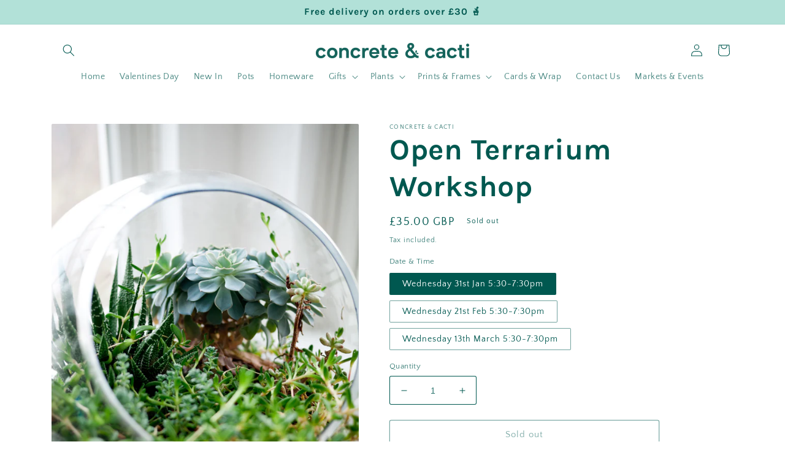

--- FILE ---
content_type: text/html; charset=utf-8
request_url: https://concreteandcacti.com/products/copy-of-paint-your-own-santa
body_size: 31759
content:
<!doctype html>
<html class="no-js" lang="en">
  <head>
    <meta charset="utf-8">
    <meta http-equiv="X-UA-Compatible" content="IE=edge">
    <meta name="viewport" content="width=device-width,initial-scale=1">
    <meta name="theme-color" content="">
    <link rel="canonical" href="https://concreteandcacti.com/products/copy-of-paint-your-own-santa">
    <link rel="preconnect" href="https://cdn.shopify.com" crossorigin><link rel="preconnect" href="https://fonts.shopifycdn.com" crossorigin><title>
      Open Terrarium Workshop
 &ndash; Concrete &amp; Cacti</title>

    
      <meta name="description" content="Spend an evening crafting something special, surrounded by friends and gorgeous greenery. We&#39;ll be there to help you create your very own mini-garden to take home!  We won&#39;t be short of tea and cake, plus you can grab 15% off everything in-store on the night! Booking as a gift?If you&#39;ve booked a workshop for someone sp">
    

    

<meta property="og:site_name" content="Concrete &amp; Cacti">
<meta property="og:url" content="https://concreteandcacti.com/products/copy-of-paint-your-own-santa">
<meta property="og:title" content="Open Terrarium Workshop">
<meta property="og:type" content="product">
<meta property="og:description" content="Spend an evening crafting something special, surrounded by friends and gorgeous greenery. We&#39;ll be there to help you create your very own mini-garden to take home!  We won&#39;t be short of tea and cake, plus you can grab 15% off everything in-store on the night! Booking as a gift?If you&#39;ve booked a workshop for someone sp"><meta property="og:image" content="http://concreteandcacti.com/cdn/shop/files/jeff-sheldon-rDLBArZUl1c-unsplash.jpg?v=1698158451">
  <meta property="og:image:secure_url" content="https://concreteandcacti.com/cdn/shop/files/jeff-sheldon-rDLBArZUl1c-unsplash.jpg?v=1698158451">
  <meta property="og:image:width" content="3000">
  <meta property="og:image:height" content="4000"><meta property="og:price:amount" content="35.00">
  <meta property="og:price:currency" content="GBP"><meta name="twitter:card" content="summary_large_image">
<meta name="twitter:title" content="Open Terrarium Workshop">
<meta name="twitter:description" content="Spend an evening crafting something special, surrounded by friends and gorgeous greenery. We&#39;ll be there to help you create your very own mini-garden to take home!  We won&#39;t be short of tea and cake, plus you can grab 15% off everything in-store on the night! Booking as a gift?If you&#39;ve booked a workshop for someone sp">


    <script src="//concreteandcacti.com/cdn/shop/t/9/assets/global.js?v=149496944046504657681664894421" defer="defer"></script>
    <script>window.performance && window.performance.mark && window.performance.mark('shopify.content_for_header.start');</script><meta name="facebook-domain-verification" content="b9haw9wp1ace3nkw3d5rs30s7iy4yi">
<meta name="google-site-verification" content="HQQbdOtDi4BF2uRUdFRI7IjxFcfR_jyrRjX4t9Ah9FE">
<meta id="shopify-digital-wallet" name="shopify-digital-wallet" content="/44017615002/digital_wallets/dialog">
<meta name="shopify-checkout-api-token" content="b9d3e8ebff0e4632962e6637aa450382">
<meta id="in-context-paypal-metadata" data-shop-id="44017615002" data-venmo-supported="false" data-environment="production" data-locale="en_US" data-paypal-v4="true" data-currency="GBP">
<link rel="alternate" type="application/json+oembed" href="https://concreteandcacti.com/products/copy-of-paint-your-own-santa.oembed">
<script async="async" src="/checkouts/internal/preloads.js?locale=en-GB"></script>
<link rel="preconnect" href="https://shop.app" crossorigin="anonymous">
<script async="async" src="https://shop.app/checkouts/internal/preloads.js?locale=en-GB&shop_id=44017615002" crossorigin="anonymous"></script>
<script id="apple-pay-shop-capabilities" type="application/json">{"shopId":44017615002,"countryCode":"GB","currencyCode":"GBP","merchantCapabilities":["supports3DS"],"merchantId":"gid:\/\/shopify\/Shop\/44017615002","merchantName":"Concrete \u0026 Cacti","requiredBillingContactFields":["postalAddress","email"],"requiredShippingContactFields":["postalAddress","email"],"shippingType":"shipping","supportedNetworks":["visa","maestro","masterCard","amex"],"total":{"type":"pending","label":"Concrete \u0026 Cacti","amount":"1.00"},"shopifyPaymentsEnabled":true,"supportsSubscriptions":true}</script>
<script id="shopify-features" type="application/json">{"accessToken":"b9d3e8ebff0e4632962e6637aa450382","betas":["rich-media-storefront-analytics"],"domain":"concreteandcacti.com","predictiveSearch":true,"shopId":44017615002,"locale":"en"}</script>
<script>var Shopify = Shopify || {};
Shopify.shop = "concrete-cacti.myshopify.com";
Shopify.locale = "en";
Shopify.currency = {"active":"GBP","rate":"1.0"};
Shopify.country = "GB";
Shopify.theme = {"name":"Crave","id":131314679962,"schema_name":"Crave","schema_version":"5.0.1","theme_store_id":1363,"role":"main"};
Shopify.theme.handle = "null";
Shopify.theme.style = {"id":null,"handle":null};
Shopify.cdnHost = "concreteandcacti.com/cdn";
Shopify.routes = Shopify.routes || {};
Shopify.routes.root = "/";</script>
<script type="module">!function(o){(o.Shopify=o.Shopify||{}).modules=!0}(window);</script>
<script>!function(o){function n(){var o=[];function n(){o.push(Array.prototype.slice.apply(arguments))}return n.q=o,n}var t=o.Shopify=o.Shopify||{};t.loadFeatures=n(),t.autoloadFeatures=n()}(window);</script>
<script>
  window.ShopifyPay = window.ShopifyPay || {};
  window.ShopifyPay.apiHost = "shop.app\/pay";
  window.ShopifyPay.redirectState = null;
</script>
<script id="shop-js-analytics" type="application/json">{"pageType":"product"}</script>
<script defer="defer" async type="module" src="//concreteandcacti.com/cdn/shopifycloud/shop-js/modules/v2/client.init-shop-cart-sync_BT-GjEfc.en.esm.js"></script>
<script defer="defer" async type="module" src="//concreteandcacti.com/cdn/shopifycloud/shop-js/modules/v2/chunk.common_D58fp_Oc.esm.js"></script>
<script defer="defer" async type="module" src="//concreteandcacti.com/cdn/shopifycloud/shop-js/modules/v2/chunk.modal_xMitdFEc.esm.js"></script>
<script type="module">
  await import("//concreteandcacti.com/cdn/shopifycloud/shop-js/modules/v2/client.init-shop-cart-sync_BT-GjEfc.en.esm.js");
await import("//concreteandcacti.com/cdn/shopifycloud/shop-js/modules/v2/chunk.common_D58fp_Oc.esm.js");
await import("//concreteandcacti.com/cdn/shopifycloud/shop-js/modules/v2/chunk.modal_xMitdFEc.esm.js");

  window.Shopify.SignInWithShop?.initShopCartSync?.({"fedCMEnabled":true,"windoidEnabled":true});

</script>
<script>
  window.Shopify = window.Shopify || {};
  if (!window.Shopify.featureAssets) window.Shopify.featureAssets = {};
  window.Shopify.featureAssets['shop-js'] = {"shop-cart-sync":["modules/v2/client.shop-cart-sync_DZOKe7Ll.en.esm.js","modules/v2/chunk.common_D58fp_Oc.esm.js","modules/v2/chunk.modal_xMitdFEc.esm.js"],"init-fed-cm":["modules/v2/client.init-fed-cm_B6oLuCjv.en.esm.js","modules/v2/chunk.common_D58fp_Oc.esm.js","modules/v2/chunk.modal_xMitdFEc.esm.js"],"shop-cash-offers":["modules/v2/client.shop-cash-offers_D2sdYoxE.en.esm.js","modules/v2/chunk.common_D58fp_Oc.esm.js","modules/v2/chunk.modal_xMitdFEc.esm.js"],"shop-login-button":["modules/v2/client.shop-login-button_QeVjl5Y3.en.esm.js","modules/v2/chunk.common_D58fp_Oc.esm.js","modules/v2/chunk.modal_xMitdFEc.esm.js"],"pay-button":["modules/v2/client.pay-button_DXTOsIq6.en.esm.js","modules/v2/chunk.common_D58fp_Oc.esm.js","modules/v2/chunk.modal_xMitdFEc.esm.js"],"shop-button":["modules/v2/client.shop-button_DQZHx9pm.en.esm.js","modules/v2/chunk.common_D58fp_Oc.esm.js","modules/v2/chunk.modal_xMitdFEc.esm.js"],"avatar":["modules/v2/client.avatar_BTnouDA3.en.esm.js"],"init-windoid":["modules/v2/client.init-windoid_CR1B-cfM.en.esm.js","modules/v2/chunk.common_D58fp_Oc.esm.js","modules/v2/chunk.modal_xMitdFEc.esm.js"],"init-shop-for-new-customer-accounts":["modules/v2/client.init-shop-for-new-customer-accounts_C_vY_xzh.en.esm.js","modules/v2/client.shop-login-button_QeVjl5Y3.en.esm.js","modules/v2/chunk.common_D58fp_Oc.esm.js","modules/v2/chunk.modal_xMitdFEc.esm.js"],"init-shop-email-lookup-coordinator":["modules/v2/client.init-shop-email-lookup-coordinator_BI7n9ZSv.en.esm.js","modules/v2/chunk.common_D58fp_Oc.esm.js","modules/v2/chunk.modal_xMitdFEc.esm.js"],"init-shop-cart-sync":["modules/v2/client.init-shop-cart-sync_BT-GjEfc.en.esm.js","modules/v2/chunk.common_D58fp_Oc.esm.js","modules/v2/chunk.modal_xMitdFEc.esm.js"],"shop-toast-manager":["modules/v2/client.shop-toast-manager_DiYdP3xc.en.esm.js","modules/v2/chunk.common_D58fp_Oc.esm.js","modules/v2/chunk.modal_xMitdFEc.esm.js"],"init-customer-accounts":["modules/v2/client.init-customer-accounts_D9ZNqS-Q.en.esm.js","modules/v2/client.shop-login-button_QeVjl5Y3.en.esm.js","modules/v2/chunk.common_D58fp_Oc.esm.js","modules/v2/chunk.modal_xMitdFEc.esm.js"],"init-customer-accounts-sign-up":["modules/v2/client.init-customer-accounts-sign-up_iGw4briv.en.esm.js","modules/v2/client.shop-login-button_QeVjl5Y3.en.esm.js","modules/v2/chunk.common_D58fp_Oc.esm.js","modules/v2/chunk.modal_xMitdFEc.esm.js"],"shop-follow-button":["modules/v2/client.shop-follow-button_CqMgW2wH.en.esm.js","modules/v2/chunk.common_D58fp_Oc.esm.js","modules/v2/chunk.modal_xMitdFEc.esm.js"],"checkout-modal":["modules/v2/client.checkout-modal_xHeaAweL.en.esm.js","modules/v2/chunk.common_D58fp_Oc.esm.js","modules/v2/chunk.modal_xMitdFEc.esm.js"],"shop-login":["modules/v2/client.shop-login_D91U-Q7h.en.esm.js","modules/v2/chunk.common_D58fp_Oc.esm.js","modules/v2/chunk.modal_xMitdFEc.esm.js"],"lead-capture":["modules/v2/client.lead-capture_BJmE1dJe.en.esm.js","modules/v2/chunk.common_D58fp_Oc.esm.js","modules/v2/chunk.modal_xMitdFEc.esm.js"],"payment-terms":["modules/v2/client.payment-terms_Ci9AEqFq.en.esm.js","modules/v2/chunk.common_D58fp_Oc.esm.js","modules/v2/chunk.modal_xMitdFEc.esm.js"]};
</script>
<script id="__st">var __st={"a":44017615002,"offset":0,"reqid":"db00afc5-2dd7-42be-ac16-b2fccbcb6bc4-1769297851","pageurl":"concreteandcacti.com\/products\/copy-of-paint-your-own-santa","u":"abb7b5d15eb7","p":"product","rtyp":"product","rid":7957687926938};</script>
<script>window.ShopifyPaypalV4VisibilityTracking = true;</script>
<script id="captcha-bootstrap">!function(){'use strict';const t='contact',e='account',n='new_comment',o=[[t,t],['blogs',n],['comments',n],[t,'customer']],c=[[e,'customer_login'],[e,'guest_login'],[e,'recover_customer_password'],[e,'create_customer']],r=t=>t.map((([t,e])=>`form[action*='/${t}']:not([data-nocaptcha='true']) input[name='form_type'][value='${e}']`)).join(','),a=t=>()=>t?[...document.querySelectorAll(t)].map((t=>t.form)):[];function s(){const t=[...o],e=r(t);return a(e)}const i='password',u='form_key',d=['recaptcha-v3-token','g-recaptcha-response','h-captcha-response',i],f=()=>{try{return window.sessionStorage}catch{return}},m='__shopify_v',_=t=>t.elements[u];function p(t,e,n=!1){try{const o=window.sessionStorage,c=JSON.parse(o.getItem(e)),{data:r}=function(t){const{data:e,action:n}=t;return t[m]||n?{data:e,action:n}:{data:t,action:n}}(c);for(const[e,n]of Object.entries(r))t.elements[e]&&(t.elements[e].value=n);n&&o.removeItem(e)}catch(o){console.error('form repopulation failed',{error:o})}}const l='form_type',E='cptcha';function T(t){t.dataset[E]=!0}const w=window,h=w.document,L='Shopify',v='ce_forms',y='captcha';let A=!1;((t,e)=>{const n=(g='f06e6c50-85a8-45c8-87d0-21a2b65856fe',I='https://cdn.shopify.com/shopifycloud/storefront-forms-hcaptcha/ce_storefront_forms_captcha_hcaptcha.v1.5.2.iife.js',D={infoText:'Protected by hCaptcha',privacyText:'Privacy',termsText:'Terms'},(t,e,n)=>{const o=w[L][v],c=o.bindForm;if(c)return c(t,g,e,D).then(n);var r;o.q.push([[t,g,e,D],n]),r=I,A||(h.body.append(Object.assign(h.createElement('script'),{id:'captcha-provider',async:!0,src:r})),A=!0)});var g,I,D;w[L]=w[L]||{},w[L][v]=w[L][v]||{},w[L][v].q=[],w[L][y]=w[L][y]||{},w[L][y].protect=function(t,e){n(t,void 0,e),T(t)},Object.freeze(w[L][y]),function(t,e,n,w,h,L){const[v,y,A,g]=function(t,e,n){const i=e?o:[],u=t?c:[],d=[...i,...u],f=r(d),m=r(i),_=r(d.filter((([t,e])=>n.includes(e))));return[a(f),a(m),a(_),s()]}(w,h,L),I=t=>{const e=t.target;return e instanceof HTMLFormElement?e:e&&e.form},D=t=>v().includes(t);t.addEventListener('submit',(t=>{const e=I(t);if(!e)return;const n=D(e)&&!e.dataset.hcaptchaBound&&!e.dataset.recaptchaBound,o=_(e),c=g().includes(e)&&(!o||!o.value);(n||c)&&t.preventDefault(),c&&!n&&(function(t){try{if(!f())return;!function(t){const e=f();if(!e)return;const n=_(t);if(!n)return;const o=n.value;o&&e.removeItem(o)}(t);const e=Array.from(Array(32),(()=>Math.random().toString(36)[2])).join('');!function(t,e){_(t)||t.append(Object.assign(document.createElement('input'),{type:'hidden',name:u})),t.elements[u].value=e}(t,e),function(t,e){const n=f();if(!n)return;const o=[...t.querySelectorAll(`input[type='${i}']`)].map((({name:t})=>t)),c=[...d,...o],r={};for(const[a,s]of new FormData(t).entries())c.includes(a)||(r[a]=s);n.setItem(e,JSON.stringify({[m]:1,action:t.action,data:r}))}(t,e)}catch(e){console.error('failed to persist form',e)}}(e),e.submit())}));const S=(t,e)=>{t&&!t.dataset[E]&&(n(t,e.some((e=>e===t))),T(t))};for(const o of['focusin','change'])t.addEventListener(o,(t=>{const e=I(t);D(e)&&S(e,y())}));const B=e.get('form_key'),M=e.get(l),P=B&&M;t.addEventListener('DOMContentLoaded',(()=>{const t=y();if(P)for(const e of t)e.elements[l].value===M&&p(e,B);[...new Set([...A(),...v().filter((t=>'true'===t.dataset.shopifyCaptcha))])].forEach((e=>S(e,t)))}))}(h,new URLSearchParams(w.location.search),n,t,e,['guest_login'])})(!0,!0)}();</script>
<script integrity="sha256-4kQ18oKyAcykRKYeNunJcIwy7WH5gtpwJnB7kiuLZ1E=" data-source-attribution="shopify.loadfeatures" defer="defer" src="//concreteandcacti.com/cdn/shopifycloud/storefront/assets/storefront/load_feature-a0a9edcb.js" crossorigin="anonymous"></script>
<script crossorigin="anonymous" defer="defer" src="//concreteandcacti.com/cdn/shopifycloud/storefront/assets/shopify_pay/storefront-65b4c6d7.js?v=20250812"></script>
<script data-source-attribution="shopify.dynamic_checkout.dynamic.init">var Shopify=Shopify||{};Shopify.PaymentButton=Shopify.PaymentButton||{isStorefrontPortableWallets:!0,init:function(){window.Shopify.PaymentButton.init=function(){};var t=document.createElement("script");t.src="https://concreteandcacti.com/cdn/shopifycloud/portable-wallets/latest/portable-wallets.en.js",t.type="module",document.head.appendChild(t)}};
</script>
<script data-source-attribution="shopify.dynamic_checkout.buyer_consent">
  function portableWalletsHideBuyerConsent(e){var t=document.getElementById("shopify-buyer-consent"),n=document.getElementById("shopify-subscription-policy-button");t&&n&&(t.classList.add("hidden"),t.setAttribute("aria-hidden","true"),n.removeEventListener("click",e))}function portableWalletsShowBuyerConsent(e){var t=document.getElementById("shopify-buyer-consent"),n=document.getElementById("shopify-subscription-policy-button");t&&n&&(t.classList.remove("hidden"),t.removeAttribute("aria-hidden"),n.addEventListener("click",e))}window.Shopify?.PaymentButton&&(window.Shopify.PaymentButton.hideBuyerConsent=portableWalletsHideBuyerConsent,window.Shopify.PaymentButton.showBuyerConsent=portableWalletsShowBuyerConsent);
</script>
<script>
  function portableWalletsCleanup(e){e&&e.src&&console.error("Failed to load portable wallets script "+e.src);var t=document.querySelectorAll("shopify-accelerated-checkout .shopify-payment-button__skeleton, shopify-accelerated-checkout-cart .wallet-cart-button__skeleton"),e=document.getElementById("shopify-buyer-consent");for(let e=0;e<t.length;e++)t[e].remove();e&&e.remove()}function portableWalletsNotLoadedAsModule(e){e instanceof ErrorEvent&&"string"==typeof e.message&&e.message.includes("import.meta")&&"string"==typeof e.filename&&e.filename.includes("portable-wallets")&&(window.removeEventListener("error",portableWalletsNotLoadedAsModule),window.Shopify.PaymentButton.failedToLoad=e,"loading"===document.readyState?document.addEventListener("DOMContentLoaded",window.Shopify.PaymentButton.init):window.Shopify.PaymentButton.init())}window.addEventListener("error",portableWalletsNotLoadedAsModule);
</script>

<script type="module" src="https://concreteandcacti.com/cdn/shopifycloud/portable-wallets/latest/portable-wallets.en.js" onError="portableWalletsCleanup(this)" crossorigin="anonymous"></script>
<script nomodule>
  document.addEventListener("DOMContentLoaded", portableWalletsCleanup);
</script>

<link id="shopify-accelerated-checkout-styles" rel="stylesheet" media="screen" href="https://concreteandcacti.com/cdn/shopifycloud/portable-wallets/latest/accelerated-checkout-backwards-compat.css" crossorigin="anonymous">
<style id="shopify-accelerated-checkout-cart">
        #shopify-buyer-consent {
  margin-top: 1em;
  display: inline-block;
  width: 100%;
}

#shopify-buyer-consent.hidden {
  display: none;
}

#shopify-subscription-policy-button {
  background: none;
  border: none;
  padding: 0;
  text-decoration: underline;
  font-size: inherit;
  cursor: pointer;
}

#shopify-subscription-policy-button::before {
  box-shadow: none;
}

      </style>
<script id="sections-script" data-sections="header,footer" defer="defer" src="//concreteandcacti.com/cdn/shop/t/9/compiled_assets/scripts.js?v=720"></script>
<script>window.performance && window.performance.mark && window.performance.mark('shopify.content_for_header.end');</script>


    <style data-shopify>
      @font-face {
  font-family: "Quattrocento Sans";
  font-weight: 400;
  font-style: normal;
  font-display: swap;
  src: url("//concreteandcacti.com/cdn/fonts/quattrocento_sans/quattrocentosans_n4.ce5e9bf514e68f53bdd875976847cf755c702eaa.woff2") format("woff2"),
       url("//concreteandcacti.com/cdn/fonts/quattrocento_sans/quattrocentosans_n4.44bbfb57d228eb8bb083d1f98e7d96e16137abce.woff") format("woff");
}

      @font-face {
  font-family: "Quattrocento Sans";
  font-weight: 700;
  font-style: normal;
  font-display: swap;
  src: url("//concreteandcacti.com/cdn/fonts/quattrocento_sans/quattrocentosans_n7.bdda9092621b2e3b4284b12e8f0c092969b176c1.woff2") format("woff2"),
       url("//concreteandcacti.com/cdn/fonts/quattrocento_sans/quattrocentosans_n7.3f8ab2a91343269966c4aa4831bcd588e7ce07b9.woff") format("woff");
}

      @font-face {
  font-family: "Quattrocento Sans";
  font-weight: 400;
  font-style: italic;
  font-display: swap;
  src: url("//concreteandcacti.com/cdn/fonts/quattrocento_sans/quattrocentosans_i4.4f70b1e78f59fa1468e3436ab863ff0bf71e71bb.woff2") format("woff2"),
       url("//concreteandcacti.com/cdn/fonts/quattrocento_sans/quattrocentosans_i4.b695efef5d957af404945574b7239740f79b899f.woff") format("woff");
}

      @font-face {
  font-family: "Quattrocento Sans";
  font-weight: 700;
  font-style: italic;
  font-display: swap;
  src: url("//concreteandcacti.com/cdn/fonts/quattrocento_sans/quattrocentosans_i7.49d754c8032546c24062cf385f8660abbb11ef1e.woff2") format("woff2"),
       url("//concreteandcacti.com/cdn/fonts/quattrocento_sans/quattrocentosans_i7.567b0b818999022d5a9ccb99542d8ff8cdb497df.woff") format("woff");
}

      @font-face {
  font-family: Karla;
  font-weight: 700;
  font-style: normal;
  font-display: swap;
  src: url("//concreteandcacti.com/cdn/fonts/karla/karla_n7.4358a847d4875593d69cfc3f8cc0b44c17b3ed03.woff2") format("woff2"),
       url("//concreteandcacti.com/cdn/fonts/karla/karla_n7.96e322f6d76ce794f25fa29e55d6997c3fb656b6.woff") format("woff");
}


      :root {
        --font-body-family: "Quattrocento Sans", sans-serif;
        --font-body-style: normal;
        --font-body-weight: 400;
        --font-body-weight-bold: 700;

        --font-heading-family: Karla, sans-serif;
        --font-heading-style: normal;
        --font-heading-weight: 700;

        --font-body-scale: 1.0;
        --font-heading-scale: 1.2;

        --color-base-text: 0, 88, 80;
        --color-shadow: 0, 88, 80;
        --color-base-background-1: 255, 255, 255;
        --color-base-background-2: 178, 225, 216;
        --color-base-solid-button-labels: 0, 88, 80;
        --color-base-outline-button-labels: 0, 88, 80;
        --color-base-accent-1: 178, 225, 216;
        --color-base-accent-2: 178, 225, 216;
        --payment-terms-background-color: #fff;

        --gradient-base-background-1: #fff;
        --gradient-base-background-2: #b2e1d8;
        --gradient-base-accent-1: #b2e1d8;
        --gradient-base-accent-2: #b2e1d8;

        --media-padding: px;
        --media-border-opacity: 1.0;
        --media-border-width: 0px;
        --media-radius: 2px;
        --media-shadow-opacity: 0.0;
        --media-shadow-horizontal-offset: 0px;
        --media-shadow-vertical-offset: 6px;
        --media-shadow-blur-radius: 0px;
        --media-shadow-visible: 0;

        --page-width: 120rem;
        --page-width-margin: 0rem;

        --product-card-image-padding: 0.0rem;
        --product-card-corner-radius: 0.0rem;
        --product-card-text-alignment: left;
        --product-card-border-width: 0.0rem;
        --product-card-border-opacity: 0.0;
        --product-card-shadow-opacity: 0.0;
        --product-card-shadow-visible: 0;
        --product-card-shadow-horizontal-offset: 0.0rem;
        --product-card-shadow-vertical-offset: 0.4rem;
        --product-card-shadow-blur-radius: 0.0rem;

        --collection-card-image-padding: 0.0rem;
        --collection-card-corner-radius: 0.0rem;
        --collection-card-text-alignment: left;
        --collection-card-border-width: 0.0rem;
        --collection-card-border-opacity: 0.0;
        --collection-card-shadow-opacity: 0.0;
        --collection-card-shadow-visible: 0;
        --collection-card-shadow-horizontal-offset: 0.0rem;
        --collection-card-shadow-vertical-offset: 0.4rem;
        --collection-card-shadow-blur-radius: 0.0rem;

        --blog-card-image-padding: 0.0rem;
        --blog-card-corner-radius: 0.0rem;
        --blog-card-text-alignment: left;
        --blog-card-border-width: 0.0rem;
        --blog-card-border-opacity: 1.0;
        --blog-card-shadow-opacity: 0.0;
        --blog-card-shadow-visible: 0;
        --blog-card-shadow-horizontal-offset: 0.0rem;
        --blog-card-shadow-vertical-offset: 0.4rem;
        --blog-card-shadow-blur-radius: 0.0rem;

        --badge-corner-radius: 4.0rem;

        --popup-border-width: 1px;
        --popup-border-opacity: 1.0;
        --popup-corner-radius: 2px;
        --popup-shadow-opacity: 0.0;
        --popup-shadow-horizontal-offset: 0px;
        --popup-shadow-vertical-offset: 2px;
        --popup-shadow-blur-radius: 0px;

        --drawer-border-width: 1px;
        --drawer-border-opacity: 0.1;
        --drawer-shadow-opacity: 0.0;
        --drawer-shadow-horizontal-offset: 6px;
        --drawer-shadow-vertical-offset: 6px;
        --drawer-shadow-blur-radius: 0px;

        --spacing-sections-desktop: 64px;
        --spacing-sections-mobile: 45px;

        --grid-desktop-vertical-spacing: 12px;
        --grid-desktop-horizontal-spacing: 12px;
        --grid-mobile-vertical-spacing: 6px;
        --grid-mobile-horizontal-spacing: 6px;

        --text-boxes-border-opacity: 1.0;
        --text-boxes-border-width: 0px;
        --text-boxes-radius: 2px;
        --text-boxes-shadow-opacity: 0.0;
        --text-boxes-shadow-visible: 0;
        --text-boxes-shadow-horizontal-offset: 0px;
        --text-boxes-shadow-vertical-offset: 6px;
        --text-boxes-shadow-blur-radius: 0px;

        --buttons-radius: 2px;
        --buttons-radius-outset: 3px;
        --buttons-border-width: 1px;
        --buttons-border-opacity: 1.0;
        --buttons-shadow-opacity: 0.0;
        --buttons-shadow-visible: 0;
        --buttons-shadow-horizontal-offset: 0px;
        --buttons-shadow-vertical-offset: 2px;
        --buttons-shadow-blur-radius: 0px;
        --buttons-border-offset: 0.3px;

        --inputs-radius: 2px;
        --inputs-border-width: 1px;
        --inputs-border-opacity: 1.0;
        --inputs-shadow-opacity: 0.0;
        --inputs-shadow-horizontal-offset: 0px;
        --inputs-margin-offset: 0px;
        --inputs-shadow-vertical-offset: 2px;
        --inputs-shadow-blur-radius: 0px;
        --inputs-radius-outset: 3px;

        --variant-pills-radius: 2px;
        --variant-pills-border-width: 1px;
        --variant-pills-border-opacity: 0.55;
        --variant-pills-shadow-opacity: 0.0;
        --variant-pills-shadow-horizontal-offset: 0px;
        --variant-pills-shadow-vertical-offset: 0px;
        --variant-pills-shadow-blur-radius: 0px;
      }

      *,
      *::before,
      *::after {
        box-sizing: inherit;
      }

      html {
        box-sizing: border-box;
        font-size: calc(var(--font-body-scale) * 62.5%);
        height: 100%;
      }

      body {
        display: grid;
        grid-template-rows: auto auto 1fr auto;
        grid-template-columns: 100%;
        min-height: 100%;
        margin: 0;
        font-size: 1.5rem;
        letter-spacing: 0.06rem;
        line-height: calc(1 + 0.8 / var(--font-body-scale));
        font-family: var(--font-body-family);
        font-style: var(--font-body-style);
        font-weight: var(--font-body-weight);
      }

      @media screen and (min-width: 750px) {
        body {
          font-size: 1.6rem;
        }
      }
    </style>

    <link href="//concreteandcacti.com/cdn/shop/t/9/assets/base.css?v=88290808517547527771664894422" rel="stylesheet" type="text/css" media="all" />
<link rel="preload" as="font" href="//concreteandcacti.com/cdn/fonts/quattrocento_sans/quattrocentosans_n4.ce5e9bf514e68f53bdd875976847cf755c702eaa.woff2" type="font/woff2" crossorigin><link rel="preload" as="font" href="//concreteandcacti.com/cdn/fonts/karla/karla_n7.4358a847d4875593d69cfc3f8cc0b44c17b3ed03.woff2" type="font/woff2" crossorigin><link rel="stylesheet" href="//concreteandcacti.com/cdn/shop/t/9/assets/component-predictive-search.css?v=83512081251802922551664894421" media="print" onload="this.media='all'"><script>document.documentElement.className = document.documentElement.className.replace('no-js', 'js');
    if (Shopify.designMode) {
      document.documentElement.classList.add('shopify-design-mode');
    }
    </script>
  <link href="https://monorail-edge.shopifysvc.com" rel="dns-prefetch">
<script>(function(){if ("sendBeacon" in navigator && "performance" in window) {try {var session_token_from_headers = performance.getEntriesByType('navigation')[0].serverTiming.find(x => x.name == '_s').description;} catch {var session_token_from_headers = undefined;}var session_cookie_matches = document.cookie.match(/_shopify_s=([^;]*)/);var session_token_from_cookie = session_cookie_matches && session_cookie_matches.length === 2 ? session_cookie_matches[1] : "";var session_token = session_token_from_headers || session_token_from_cookie || "";function handle_abandonment_event(e) {var entries = performance.getEntries().filter(function(entry) {return /monorail-edge.shopifysvc.com/.test(entry.name);});if (!window.abandonment_tracked && entries.length === 0) {window.abandonment_tracked = true;var currentMs = Date.now();var navigation_start = performance.timing.navigationStart;var payload = {shop_id: 44017615002,url: window.location.href,navigation_start,duration: currentMs - navigation_start,session_token,page_type: "product"};window.navigator.sendBeacon("https://monorail-edge.shopifysvc.com/v1/produce", JSON.stringify({schema_id: "online_store_buyer_site_abandonment/1.1",payload: payload,metadata: {event_created_at_ms: currentMs,event_sent_at_ms: currentMs}}));}}window.addEventListener('pagehide', handle_abandonment_event);}}());</script>
<script id="web-pixels-manager-setup">(function e(e,d,r,n,o){if(void 0===o&&(o={}),!Boolean(null===(a=null===(i=window.Shopify)||void 0===i?void 0:i.analytics)||void 0===a?void 0:a.replayQueue)){var i,a;window.Shopify=window.Shopify||{};var t=window.Shopify;t.analytics=t.analytics||{};var s=t.analytics;s.replayQueue=[],s.publish=function(e,d,r){return s.replayQueue.push([e,d,r]),!0};try{self.performance.mark("wpm:start")}catch(e){}var l=function(){var e={modern:/Edge?\/(1{2}[4-9]|1[2-9]\d|[2-9]\d{2}|\d{4,})\.\d+(\.\d+|)|Firefox\/(1{2}[4-9]|1[2-9]\d|[2-9]\d{2}|\d{4,})\.\d+(\.\d+|)|Chrom(ium|e)\/(9{2}|\d{3,})\.\d+(\.\d+|)|(Maci|X1{2}).+ Version\/(15\.\d+|(1[6-9]|[2-9]\d|\d{3,})\.\d+)([,.]\d+|)( \(\w+\)|)( Mobile\/\w+|) Safari\/|Chrome.+OPR\/(9{2}|\d{3,})\.\d+\.\d+|(CPU[ +]OS|iPhone[ +]OS|CPU[ +]iPhone|CPU IPhone OS|CPU iPad OS)[ +]+(15[._]\d+|(1[6-9]|[2-9]\d|\d{3,})[._]\d+)([._]\d+|)|Android:?[ /-](13[3-9]|1[4-9]\d|[2-9]\d{2}|\d{4,})(\.\d+|)(\.\d+|)|Android.+Firefox\/(13[5-9]|1[4-9]\d|[2-9]\d{2}|\d{4,})\.\d+(\.\d+|)|Android.+Chrom(ium|e)\/(13[3-9]|1[4-9]\d|[2-9]\d{2}|\d{4,})\.\d+(\.\d+|)|SamsungBrowser\/([2-9]\d|\d{3,})\.\d+/,legacy:/Edge?\/(1[6-9]|[2-9]\d|\d{3,})\.\d+(\.\d+|)|Firefox\/(5[4-9]|[6-9]\d|\d{3,})\.\d+(\.\d+|)|Chrom(ium|e)\/(5[1-9]|[6-9]\d|\d{3,})\.\d+(\.\d+|)([\d.]+$|.*Safari\/(?![\d.]+ Edge\/[\d.]+$))|(Maci|X1{2}).+ Version\/(10\.\d+|(1[1-9]|[2-9]\d|\d{3,})\.\d+)([,.]\d+|)( \(\w+\)|)( Mobile\/\w+|) Safari\/|Chrome.+OPR\/(3[89]|[4-9]\d|\d{3,})\.\d+\.\d+|(CPU[ +]OS|iPhone[ +]OS|CPU[ +]iPhone|CPU IPhone OS|CPU iPad OS)[ +]+(10[._]\d+|(1[1-9]|[2-9]\d|\d{3,})[._]\d+)([._]\d+|)|Android:?[ /-](13[3-9]|1[4-9]\d|[2-9]\d{2}|\d{4,})(\.\d+|)(\.\d+|)|Mobile Safari.+OPR\/([89]\d|\d{3,})\.\d+\.\d+|Android.+Firefox\/(13[5-9]|1[4-9]\d|[2-9]\d{2}|\d{4,})\.\d+(\.\d+|)|Android.+Chrom(ium|e)\/(13[3-9]|1[4-9]\d|[2-9]\d{2}|\d{4,})\.\d+(\.\d+|)|Android.+(UC? ?Browser|UCWEB|U3)[ /]?(15\.([5-9]|\d{2,})|(1[6-9]|[2-9]\d|\d{3,})\.\d+)\.\d+|SamsungBrowser\/(5\.\d+|([6-9]|\d{2,})\.\d+)|Android.+MQ{2}Browser\/(14(\.(9|\d{2,})|)|(1[5-9]|[2-9]\d|\d{3,})(\.\d+|))(\.\d+|)|K[Aa][Ii]OS\/(3\.\d+|([4-9]|\d{2,})\.\d+)(\.\d+|)/},d=e.modern,r=e.legacy,n=navigator.userAgent;return n.match(d)?"modern":n.match(r)?"legacy":"unknown"}(),u="modern"===l?"modern":"legacy",c=(null!=n?n:{modern:"",legacy:""})[u],f=function(e){return[e.baseUrl,"/wpm","/b",e.hashVersion,"modern"===e.buildTarget?"m":"l",".js"].join("")}({baseUrl:d,hashVersion:r,buildTarget:u}),m=function(e){var d=e.version,r=e.bundleTarget,n=e.surface,o=e.pageUrl,i=e.monorailEndpoint;return{emit:function(e){var a=e.status,t=e.errorMsg,s=(new Date).getTime(),l=JSON.stringify({metadata:{event_sent_at_ms:s},events:[{schema_id:"web_pixels_manager_load/3.1",payload:{version:d,bundle_target:r,page_url:o,status:a,surface:n,error_msg:t},metadata:{event_created_at_ms:s}}]});if(!i)return console&&console.warn&&console.warn("[Web Pixels Manager] No Monorail endpoint provided, skipping logging."),!1;try{return self.navigator.sendBeacon.bind(self.navigator)(i,l)}catch(e){}var u=new XMLHttpRequest;try{return u.open("POST",i,!0),u.setRequestHeader("Content-Type","text/plain"),u.send(l),!0}catch(e){return console&&console.warn&&console.warn("[Web Pixels Manager] Got an unhandled error while logging to Monorail."),!1}}}}({version:r,bundleTarget:l,surface:e.surface,pageUrl:self.location.href,monorailEndpoint:e.monorailEndpoint});try{o.browserTarget=l,function(e){var d=e.src,r=e.async,n=void 0===r||r,o=e.onload,i=e.onerror,a=e.sri,t=e.scriptDataAttributes,s=void 0===t?{}:t,l=document.createElement("script"),u=document.querySelector("head"),c=document.querySelector("body");if(l.async=n,l.src=d,a&&(l.integrity=a,l.crossOrigin="anonymous"),s)for(var f in s)if(Object.prototype.hasOwnProperty.call(s,f))try{l.dataset[f]=s[f]}catch(e){}if(o&&l.addEventListener("load",o),i&&l.addEventListener("error",i),u)u.appendChild(l);else{if(!c)throw new Error("Did not find a head or body element to append the script");c.appendChild(l)}}({src:f,async:!0,onload:function(){if(!function(){var e,d;return Boolean(null===(d=null===(e=window.Shopify)||void 0===e?void 0:e.analytics)||void 0===d?void 0:d.initialized)}()){var d=window.webPixelsManager.init(e)||void 0;if(d){var r=window.Shopify.analytics;r.replayQueue.forEach((function(e){var r=e[0],n=e[1],o=e[2];d.publishCustomEvent(r,n,o)})),r.replayQueue=[],r.publish=d.publishCustomEvent,r.visitor=d.visitor,r.initialized=!0}}},onerror:function(){return m.emit({status:"failed",errorMsg:"".concat(f," has failed to load")})},sri:function(e){var d=/^sha384-[A-Za-z0-9+/=]+$/;return"string"==typeof e&&d.test(e)}(c)?c:"",scriptDataAttributes:o}),m.emit({status:"loading"})}catch(e){m.emit({status:"failed",errorMsg:(null==e?void 0:e.message)||"Unknown error"})}}})({shopId: 44017615002,storefrontBaseUrl: "https://concreteandcacti.com",extensionsBaseUrl: "https://extensions.shopifycdn.com/cdn/shopifycloud/web-pixels-manager",monorailEndpoint: "https://monorail-edge.shopifysvc.com/unstable/produce_batch",surface: "storefront-renderer",enabledBetaFlags: ["2dca8a86"],webPixelsConfigList: [{"id":"151748762","configuration":"{\"pixel_id\":\"465989288373287\",\"pixel_type\":\"facebook_pixel\",\"metaapp_system_user_token\":\"-\"}","eventPayloadVersion":"v1","runtimeContext":"OPEN","scriptVersion":"ca16bc87fe92b6042fbaa3acc2fbdaa6","type":"APP","apiClientId":2329312,"privacyPurposes":["ANALYTICS","MARKETING","SALE_OF_DATA"],"dataSharingAdjustments":{"protectedCustomerApprovalScopes":["read_customer_address","read_customer_email","read_customer_name","read_customer_personal_data","read_customer_phone"]}},{"id":"83624090","configuration":"{\"tagID\":\"2614276511914\"}","eventPayloadVersion":"v1","runtimeContext":"STRICT","scriptVersion":"18031546ee651571ed29edbe71a3550b","type":"APP","apiClientId":3009811,"privacyPurposes":["ANALYTICS","MARKETING","SALE_OF_DATA"],"dataSharingAdjustments":{"protectedCustomerApprovalScopes":["read_customer_address","read_customer_email","read_customer_name","read_customer_personal_data","read_customer_phone"]}},{"id":"188580214","eventPayloadVersion":"v1","runtimeContext":"LAX","scriptVersion":"1","type":"CUSTOM","privacyPurposes":["ANALYTICS"],"name":"Google Analytics tag (migrated)"},{"id":"shopify-app-pixel","configuration":"{}","eventPayloadVersion":"v1","runtimeContext":"STRICT","scriptVersion":"0450","apiClientId":"shopify-pixel","type":"APP","privacyPurposes":["ANALYTICS","MARKETING"]},{"id":"shopify-custom-pixel","eventPayloadVersion":"v1","runtimeContext":"LAX","scriptVersion":"0450","apiClientId":"shopify-pixel","type":"CUSTOM","privacyPurposes":["ANALYTICS","MARKETING"]}],isMerchantRequest: false,initData: {"shop":{"name":"Concrete \u0026 Cacti","paymentSettings":{"currencyCode":"GBP"},"myshopifyDomain":"concrete-cacti.myshopify.com","countryCode":"GB","storefrontUrl":"https:\/\/concreteandcacti.com"},"customer":null,"cart":null,"checkout":null,"productVariants":[{"price":{"amount":35.0,"currencyCode":"GBP"},"product":{"title":"Open Terrarium Workshop","vendor":"Concrete \u0026 Cacti","id":"7957687926938","untranslatedTitle":"Open Terrarium Workshop","url":"\/products\/copy-of-paint-your-own-santa","type":""},"id":"44027637301402","image":{"src":"\/\/concreteandcacti.com\/cdn\/shop\/files\/jeff-sheldon-rDLBArZUl1c-unsplash.jpg?v=1698158451"},"sku":null,"title":"Wednesday 31st Jan 5:30-7:30pm","untranslatedTitle":"Wednesday 31st Jan 5:30-7:30pm"},{"price":{"amount":35.0,"currencyCode":"GBP"},"product":{"title":"Open Terrarium Workshop","vendor":"Concrete \u0026 Cacti","id":"7957687926938","untranslatedTitle":"Open Terrarium Workshop","url":"\/products\/copy-of-paint-your-own-santa","type":""},"id":"44027681800346","image":{"src":"\/\/concreteandcacti.com\/cdn\/shop\/files\/jeff-sheldon-rDLBArZUl1c-unsplash.jpg?v=1698158451"},"sku":"","title":"Wednesday 21st Feb 5:30-7:30pm","untranslatedTitle":"Wednesday 21st Feb 5:30-7:30pm"},{"price":{"amount":35.0,"currencyCode":"GBP"},"product":{"title":"Open Terrarium Workshop","vendor":"Concrete \u0026 Cacti","id":"7957687926938","untranslatedTitle":"Open Terrarium Workshop","url":"\/products\/copy-of-paint-your-own-santa","type":""},"id":"44251751547034","image":{"src":"\/\/concreteandcacti.com\/cdn\/shop\/files\/jeff-sheldon-rDLBArZUl1c-unsplash.jpg?v=1698158451"},"sku":"","title":"Wednesday 13th March 5:30-7:30pm","untranslatedTitle":"Wednesday 13th March 5:30-7:30pm"}],"purchasingCompany":null},},"https://concreteandcacti.com/cdn","fcfee988w5aeb613cpc8e4bc33m6693e112",{"modern":"","legacy":""},{"shopId":"44017615002","storefrontBaseUrl":"https:\/\/concreteandcacti.com","extensionBaseUrl":"https:\/\/extensions.shopifycdn.com\/cdn\/shopifycloud\/web-pixels-manager","surface":"storefront-renderer","enabledBetaFlags":"[\"2dca8a86\"]","isMerchantRequest":"false","hashVersion":"fcfee988w5aeb613cpc8e4bc33m6693e112","publish":"custom","events":"[[\"page_viewed\",{}],[\"product_viewed\",{\"productVariant\":{\"price\":{\"amount\":35.0,\"currencyCode\":\"GBP\"},\"product\":{\"title\":\"Open Terrarium Workshop\",\"vendor\":\"Concrete \u0026 Cacti\",\"id\":\"7957687926938\",\"untranslatedTitle\":\"Open Terrarium Workshop\",\"url\":\"\/products\/copy-of-paint-your-own-santa\",\"type\":\"\"},\"id\":\"44027637301402\",\"image\":{\"src\":\"\/\/concreteandcacti.com\/cdn\/shop\/files\/jeff-sheldon-rDLBArZUl1c-unsplash.jpg?v=1698158451\"},\"sku\":null,\"title\":\"Wednesday 31st Jan 5:30-7:30pm\",\"untranslatedTitle\":\"Wednesday 31st Jan 5:30-7:30pm\"}}]]"});</script><script>
  window.ShopifyAnalytics = window.ShopifyAnalytics || {};
  window.ShopifyAnalytics.meta = window.ShopifyAnalytics.meta || {};
  window.ShopifyAnalytics.meta.currency = 'GBP';
  var meta = {"product":{"id":7957687926938,"gid":"gid:\/\/shopify\/Product\/7957687926938","vendor":"Concrete \u0026 Cacti","type":"","handle":"copy-of-paint-your-own-santa","variants":[{"id":44027637301402,"price":3500,"name":"Open Terrarium Workshop - Wednesday 31st Jan 5:30-7:30pm","public_title":"Wednesday 31st Jan 5:30-7:30pm","sku":null},{"id":44027681800346,"price":3500,"name":"Open Terrarium Workshop - Wednesday 21st Feb 5:30-7:30pm","public_title":"Wednesday 21st Feb 5:30-7:30pm","sku":""},{"id":44251751547034,"price":3500,"name":"Open Terrarium Workshop - Wednesday 13th March 5:30-7:30pm","public_title":"Wednesday 13th March 5:30-7:30pm","sku":""}],"remote":false},"page":{"pageType":"product","resourceType":"product","resourceId":7957687926938,"requestId":"db00afc5-2dd7-42be-ac16-b2fccbcb6bc4-1769297851"}};
  for (var attr in meta) {
    window.ShopifyAnalytics.meta[attr] = meta[attr];
  }
</script>
<script class="analytics">
  (function () {
    var customDocumentWrite = function(content) {
      var jquery = null;

      if (window.jQuery) {
        jquery = window.jQuery;
      } else if (window.Checkout && window.Checkout.$) {
        jquery = window.Checkout.$;
      }

      if (jquery) {
        jquery('body').append(content);
      }
    };

    var hasLoggedConversion = function(token) {
      if (token) {
        return document.cookie.indexOf('loggedConversion=' + token) !== -1;
      }
      return false;
    }

    var setCookieIfConversion = function(token) {
      if (token) {
        var twoMonthsFromNow = new Date(Date.now());
        twoMonthsFromNow.setMonth(twoMonthsFromNow.getMonth() + 2);

        document.cookie = 'loggedConversion=' + token + '; expires=' + twoMonthsFromNow;
      }
    }

    var trekkie = window.ShopifyAnalytics.lib = window.trekkie = window.trekkie || [];
    if (trekkie.integrations) {
      return;
    }
    trekkie.methods = [
      'identify',
      'page',
      'ready',
      'track',
      'trackForm',
      'trackLink'
    ];
    trekkie.factory = function(method) {
      return function() {
        var args = Array.prototype.slice.call(arguments);
        args.unshift(method);
        trekkie.push(args);
        return trekkie;
      };
    };
    for (var i = 0; i < trekkie.methods.length; i++) {
      var key = trekkie.methods[i];
      trekkie[key] = trekkie.factory(key);
    }
    trekkie.load = function(config) {
      trekkie.config = config || {};
      trekkie.config.initialDocumentCookie = document.cookie;
      var first = document.getElementsByTagName('script')[0];
      var script = document.createElement('script');
      script.type = 'text/javascript';
      script.onerror = function(e) {
        var scriptFallback = document.createElement('script');
        scriptFallback.type = 'text/javascript';
        scriptFallback.onerror = function(error) {
                var Monorail = {
      produce: function produce(monorailDomain, schemaId, payload) {
        var currentMs = new Date().getTime();
        var event = {
          schema_id: schemaId,
          payload: payload,
          metadata: {
            event_created_at_ms: currentMs,
            event_sent_at_ms: currentMs
          }
        };
        return Monorail.sendRequest("https://" + monorailDomain + "/v1/produce", JSON.stringify(event));
      },
      sendRequest: function sendRequest(endpointUrl, payload) {
        // Try the sendBeacon API
        if (window && window.navigator && typeof window.navigator.sendBeacon === 'function' && typeof window.Blob === 'function' && !Monorail.isIos12()) {
          var blobData = new window.Blob([payload], {
            type: 'text/plain'
          });

          if (window.navigator.sendBeacon(endpointUrl, blobData)) {
            return true;
          } // sendBeacon was not successful

        } // XHR beacon

        var xhr = new XMLHttpRequest();

        try {
          xhr.open('POST', endpointUrl);
          xhr.setRequestHeader('Content-Type', 'text/plain');
          xhr.send(payload);
        } catch (e) {
          console.log(e);
        }

        return false;
      },
      isIos12: function isIos12() {
        return window.navigator.userAgent.lastIndexOf('iPhone; CPU iPhone OS 12_') !== -1 || window.navigator.userAgent.lastIndexOf('iPad; CPU OS 12_') !== -1;
      }
    };
    Monorail.produce('monorail-edge.shopifysvc.com',
      'trekkie_storefront_load_errors/1.1',
      {shop_id: 44017615002,
      theme_id: 131314679962,
      app_name: "storefront",
      context_url: window.location.href,
      source_url: "//concreteandcacti.com/cdn/s/trekkie.storefront.8d95595f799fbf7e1d32231b9a28fd43b70c67d3.min.js"});

        };
        scriptFallback.async = true;
        scriptFallback.src = '//concreteandcacti.com/cdn/s/trekkie.storefront.8d95595f799fbf7e1d32231b9a28fd43b70c67d3.min.js';
        first.parentNode.insertBefore(scriptFallback, first);
      };
      script.async = true;
      script.src = '//concreteandcacti.com/cdn/s/trekkie.storefront.8d95595f799fbf7e1d32231b9a28fd43b70c67d3.min.js';
      first.parentNode.insertBefore(script, first);
    };
    trekkie.load(
      {"Trekkie":{"appName":"storefront","development":false,"defaultAttributes":{"shopId":44017615002,"isMerchantRequest":null,"themeId":131314679962,"themeCityHash":"17429990534949524875","contentLanguage":"en","currency":"GBP","eventMetadataId":"fa60d208-1799-4e6f-81ed-0e880b3acea1"},"isServerSideCookieWritingEnabled":true,"monorailRegion":"shop_domain","enabledBetaFlags":["65f19447"]},"Session Attribution":{},"S2S":{"facebookCapiEnabled":true,"source":"trekkie-storefront-renderer","apiClientId":580111}}
    );

    var loaded = false;
    trekkie.ready(function() {
      if (loaded) return;
      loaded = true;

      window.ShopifyAnalytics.lib = window.trekkie;

      var originalDocumentWrite = document.write;
      document.write = customDocumentWrite;
      try { window.ShopifyAnalytics.merchantGoogleAnalytics.call(this); } catch(error) {};
      document.write = originalDocumentWrite;

      window.ShopifyAnalytics.lib.page(null,{"pageType":"product","resourceType":"product","resourceId":7957687926938,"requestId":"db00afc5-2dd7-42be-ac16-b2fccbcb6bc4-1769297851","shopifyEmitted":true});

      var match = window.location.pathname.match(/checkouts\/(.+)\/(thank_you|post_purchase)/)
      var token = match? match[1]: undefined;
      if (!hasLoggedConversion(token)) {
        setCookieIfConversion(token);
        window.ShopifyAnalytics.lib.track("Viewed Product",{"currency":"GBP","variantId":44027637301402,"productId":7957687926938,"productGid":"gid:\/\/shopify\/Product\/7957687926938","name":"Open Terrarium Workshop - Wednesday 31st Jan 5:30-7:30pm","price":"35.00","sku":null,"brand":"Concrete \u0026 Cacti","variant":"Wednesday 31st Jan 5:30-7:30pm","category":"","nonInteraction":true,"remote":false},undefined,undefined,{"shopifyEmitted":true});
      window.ShopifyAnalytics.lib.track("monorail:\/\/trekkie_storefront_viewed_product\/1.1",{"currency":"GBP","variantId":44027637301402,"productId":7957687926938,"productGid":"gid:\/\/shopify\/Product\/7957687926938","name":"Open Terrarium Workshop - Wednesday 31st Jan 5:30-7:30pm","price":"35.00","sku":null,"brand":"Concrete \u0026 Cacti","variant":"Wednesday 31st Jan 5:30-7:30pm","category":"","nonInteraction":true,"remote":false,"referer":"https:\/\/concreteandcacti.com\/products\/copy-of-paint-your-own-santa"});
      }
    });


        var eventsListenerScript = document.createElement('script');
        eventsListenerScript.async = true;
        eventsListenerScript.src = "//concreteandcacti.com/cdn/shopifycloud/storefront/assets/shop_events_listener-3da45d37.js";
        document.getElementsByTagName('head')[0].appendChild(eventsListenerScript);

})();</script>
  <script>
  if (!window.ga || (window.ga && typeof window.ga !== 'function')) {
    window.ga = function ga() {
      (window.ga.q = window.ga.q || []).push(arguments);
      if (window.Shopify && window.Shopify.analytics && typeof window.Shopify.analytics.publish === 'function') {
        window.Shopify.analytics.publish("ga_stub_called", {}, {sendTo: "google_osp_migration"});
      }
      console.error("Shopify's Google Analytics stub called with:", Array.from(arguments), "\nSee https://help.shopify.com/manual/promoting-marketing/pixels/pixel-migration#google for more information.");
    };
    if (window.Shopify && window.Shopify.analytics && typeof window.Shopify.analytics.publish === 'function') {
      window.Shopify.analytics.publish("ga_stub_initialized", {}, {sendTo: "google_osp_migration"});
    }
  }
</script>
<script
  defer
  src="https://concreteandcacti.com/cdn/shopifycloud/perf-kit/shopify-perf-kit-3.0.4.min.js"
  data-application="storefront-renderer"
  data-shop-id="44017615002"
  data-render-region="gcp-us-east1"
  data-page-type="product"
  data-theme-instance-id="131314679962"
  data-theme-name="Crave"
  data-theme-version="5.0.1"
  data-monorail-region="shop_domain"
  data-resource-timing-sampling-rate="10"
  data-shs="true"
  data-shs-beacon="true"
  data-shs-export-with-fetch="true"
  data-shs-logs-sample-rate="1"
  data-shs-beacon-endpoint="https://concreteandcacti.com/api/collect"
></script>
</head>

  <body class="gradient">
    <a class="skip-to-content-link button visually-hidden" href="#MainContent">
      Skip to content
    </a><div id="shopify-section-announcement-bar" class="shopify-section"><div class="announcement-bar color-accent-2 gradient" role="region" aria-label="Announcement" ><div class="page-width">
                <p class="announcement-bar__message center h5">
                  Free delivery on orders over £30 🪴
</p>
              </div></div><div class="announcement-bar color-accent-1 gradient" role="region" aria-label="Announcement" ></div>
</div>
    <div id="shopify-section-header" class="shopify-section section-header"><link rel="stylesheet" href="//concreteandcacti.com/cdn/shop/t/9/assets/component-list-menu.css?v=151968516119678728991664894421" media="print" onload="this.media='all'">
<link rel="stylesheet" href="//concreteandcacti.com/cdn/shop/t/9/assets/component-search.css?v=96455689198851321781664894420" media="print" onload="this.media='all'">
<link rel="stylesheet" href="//concreteandcacti.com/cdn/shop/t/9/assets/component-menu-drawer.css?v=182311192829367774911664894420" media="print" onload="this.media='all'">
<link rel="stylesheet" href="//concreteandcacti.com/cdn/shop/t/9/assets/component-cart-notification.css?v=183358051719344305851664894420" media="print" onload="this.media='all'">
<link rel="stylesheet" href="//concreteandcacti.com/cdn/shop/t/9/assets/component-cart-items.css?v=23917223812499722491664894422" media="print" onload="this.media='all'"><link rel="stylesheet" href="//concreteandcacti.com/cdn/shop/t/9/assets/component-price.css?v=65402837579211014041664894420" media="print" onload="this.media='all'">
  <link rel="stylesheet" href="//concreteandcacti.com/cdn/shop/t/9/assets/component-loading-overlay.css?v=167310470843593579841664894423" media="print" onload="this.media='all'"><noscript><link href="//concreteandcacti.com/cdn/shop/t/9/assets/component-list-menu.css?v=151968516119678728991664894421" rel="stylesheet" type="text/css" media="all" /></noscript>
<noscript><link href="//concreteandcacti.com/cdn/shop/t/9/assets/component-search.css?v=96455689198851321781664894420" rel="stylesheet" type="text/css" media="all" /></noscript>
<noscript><link href="//concreteandcacti.com/cdn/shop/t/9/assets/component-menu-drawer.css?v=182311192829367774911664894420" rel="stylesheet" type="text/css" media="all" /></noscript>
<noscript><link href="//concreteandcacti.com/cdn/shop/t/9/assets/component-cart-notification.css?v=183358051719344305851664894420" rel="stylesheet" type="text/css" media="all" /></noscript>
<noscript><link href="//concreteandcacti.com/cdn/shop/t/9/assets/component-cart-items.css?v=23917223812499722491664894422" rel="stylesheet" type="text/css" media="all" /></noscript>

<style>
  header-drawer {
    justify-self: start;
    margin-left: -1.2rem;
  }

  .header__heading-logo {
    max-width: 250px;
  }

  @media screen and (min-width: 990px) {
    header-drawer {
      display: none;
    }
  }

  .menu-drawer-container {
    display: flex;
  }

  .list-menu {
    list-style: none;
    padding: 0;
    margin: 0;
  }

  .list-menu--inline {
    display: inline-flex;
    flex-wrap: wrap;
  }

  summary.list-menu__item {
    padding-right: 2.7rem;
  }

  .list-menu__item {
    display: flex;
    align-items: center;
    line-height: calc(1 + 0.3 / var(--font-body-scale));
  }

  .list-menu__item--link {
    text-decoration: none;
    padding-bottom: 1rem;
    padding-top: 1rem;
    line-height: calc(1 + 0.8 / var(--font-body-scale));
  }

  @media screen and (min-width: 750px) {
    .list-menu__item--link {
      padding-bottom: 0.5rem;
      padding-top: 0.5rem;
    }
  }
</style><style data-shopify>.header {
    padding-top: 10px;
    padding-bottom: 10px;
  }

  .section-header {
    margin-bottom: 0px;
  }

  @media screen and (min-width: 750px) {
    .section-header {
      margin-bottom: 0px;
    }
  }

  @media screen and (min-width: 990px) {
    .header {
      padding-top: 20px;
      padding-bottom: 20px;
    }
  }</style><script src="//concreteandcacti.com/cdn/shop/t/9/assets/details-disclosure.js?v=153497636716254413831664894422" defer="defer"></script>
<script src="//concreteandcacti.com/cdn/shop/t/9/assets/details-modal.js?v=4511761896672669691664894422" defer="defer"></script>
<script src="//concreteandcacti.com/cdn/shop/t/9/assets/cart-notification.js?v=160453272920806432391664894420" defer="defer"></script><svg xmlns="http://www.w3.org/2000/svg" class="hidden">
  <symbol id="icon-search" viewbox="0 0 18 19" fill="none">
    <path fill-rule="evenodd" clip-rule="evenodd" d="M11.03 11.68A5.784 5.784 0 112.85 3.5a5.784 5.784 0 018.18 8.18zm.26 1.12a6.78 6.78 0 11.72-.7l5.4 5.4a.5.5 0 11-.71.7l-5.41-5.4z" fill="currentColor"/>
  </symbol>

  <symbol id="icon-close" class="icon icon-close" fill="none" viewBox="0 0 18 17">
    <path d="M.865 15.978a.5.5 0 00.707.707l7.433-7.431 7.579 7.282a.501.501 0 00.846-.37.5.5 0 00-.153-.351L9.712 8.546l7.417-7.416a.5.5 0 10-.707-.708L8.991 7.853 1.413.573a.5.5 0 10-.693.72l7.563 7.268-7.418 7.417z" fill="currentColor">
  </symbol>
</svg>
<sticky-header class="header-wrapper color-background-1 gradient">
  <header class="header header--top-center header--mobile-center page-width header--has-menu"><header-drawer data-breakpoint="tablet">
        <details id="Details-menu-drawer-container" class="menu-drawer-container">
          <summary class="header__icon header__icon--menu header__icon--summary link focus-inset" aria-label="Menu">
            <span>
              <svg xmlns="http://www.w3.org/2000/svg" aria-hidden="true" focusable="false" role="presentation" class="icon icon-hamburger" fill="none" viewBox="0 0 18 16">
  <path d="M1 .5a.5.5 0 100 1h15.71a.5.5 0 000-1H1zM.5 8a.5.5 0 01.5-.5h15.71a.5.5 0 010 1H1A.5.5 0 01.5 8zm0 7a.5.5 0 01.5-.5h15.71a.5.5 0 010 1H1a.5.5 0 01-.5-.5z" fill="currentColor">
</svg>

              <svg xmlns="http://www.w3.org/2000/svg" aria-hidden="true" focusable="false" role="presentation" class="icon icon-close" fill="none" viewBox="0 0 18 17">
  <path d="M.865 15.978a.5.5 0 00.707.707l7.433-7.431 7.579 7.282a.501.501 0 00.846-.37.5.5 0 00-.153-.351L9.712 8.546l7.417-7.416a.5.5 0 10-.707-.708L8.991 7.853 1.413.573a.5.5 0 10-.693.72l7.563 7.268-7.418 7.417z" fill="currentColor">
</svg>

            </span>
          </summary>
          <div id="menu-drawer" class="gradient menu-drawer motion-reduce" tabindex="-1">
            <div class="menu-drawer__inner-container">
              <div class="menu-drawer__navigation-container">
                <nav class="menu-drawer__navigation">
                  <ul class="menu-drawer__menu has-submenu list-menu" role="list"><li><a href="/" class="menu-drawer__menu-item list-menu__item link link--text focus-inset">
                            Home
                          </a></li><li><a href="/collections/valentines-day" class="menu-drawer__menu-item list-menu__item link link--text focus-inset">
                            Valentines Day
                          </a></li><li><a href="/collections/new-in" class="menu-drawer__menu-item list-menu__item link link--text focus-inset">
                            New In
                          </a></li><li><a href="/collections/pots" class="menu-drawer__menu-item list-menu__item link link--text focus-inset">
                            Pots
                          </a></li><li><a href="/collections/homeware" class="menu-drawer__menu-item list-menu__item link link--text focus-inset">
                            Homeware
                          </a></li><li><details id="Details-menu-drawer-menu-item-6">
                            <summary class="menu-drawer__menu-item list-menu__item link link--text focus-inset">
                              Gifts
                              <svg viewBox="0 0 14 10" fill="none" aria-hidden="true" focusable="false" role="presentation" class="icon icon-arrow" xmlns="http://www.w3.org/2000/svg">
  <path fill-rule="evenodd" clip-rule="evenodd" d="M8.537.808a.5.5 0 01.817-.162l4 4a.5.5 0 010 .708l-4 4a.5.5 0 11-.708-.708L11.793 5.5H1a.5.5 0 010-1h10.793L8.646 1.354a.5.5 0 01-.109-.546z" fill="currentColor">
</svg>

                              <svg aria-hidden="true" focusable="false" role="presentation" class="icon icon-caret" viewBox="0 0 10 6">
  <path fill-rule="evenodd" clip-rule="evenodd" d="M9.354.646a.5.5 0 00-.708 0L5 4.293 1.354.646a.5.5 0 00-.708.708l4 4a.5.5 0 00.708 0l4-4a.5.5 0 000-.708z" fill="currentColor">
</svg>

                            </summary>
                            <div id="link-gifts" class="menu-drawer__submenu has-submenu gradient motion-reduce" tabindex="-1">
                              <div class="menu-drawer__inner-submenu">
                                <button class="menu-drawer__close-button link link--text focus-inset" aria-expanded="true">
                                  <svg viewBox="0 0 14 10" fill="none" aria-hidden="true" focusable="false" role="presentation" class="icon icon-arrow" xmlns="http://www.w3.org/2000/svg">
  <path fill-rule="evenodd" clip-rule="evenodd" d="M8.537.808a.5.5 0 01.817-.162l4 4a.5.5 0 010 .708l-4 4a.5.5 0 11-.708-.708L11.793 5.5H1a.5.5 0 010-1h10.793L8.646 1.354a.5.5 0 01-.109-.546z" fill="currentColor">
</svg>

                                  Gifts
                                </button>
                                <ul class="menu-drawer__menu list-menu" role="list" tabindex="-1"><li><a href="/collections/gifts" class="menu-drawer__menu-item link link--text list-menu__item focus-inset">
                                          All Gifts
                                        </a></li><li><a href="/collections/personalised-gifts" class="menu-drawer__menu-item link link--text list-menu__item focus-inset">
                                          Personalised Gifts
                                        </a></li></ul>
                              </div>
                            </div>
                          </details></li><li><details id="Details-menu-drawer-menu-item-7">
                            <summary class="menu-drawer__menu-item list-menu__item link link--text focus-inset">
                              Plants
                              <svg viewBox="0 0 14 10" fill="none" aria-hidden="true" focusable="false" role="presentation" class="icon icon-arrow" xmlns="http://www.w3.org/2000/svg">
  <path fill-rule="evenodd" clip-rule="evenodd" d="M8.537.808a.5.5 0 01.817-.162l4 4a.5.5 0 010 .708l-4 4a.5.5 0 11-.708-.708L11.793 5.5H1a.5.5 0 010-1h10.793L8.646 1.354a.5.5 0 01-.109-.546z" fill="currentColor">
</svg>

                              <svg aria-hidden="true" focusable="false" role="presentation" class="icon icon-caret" viewBox="0 0 10 6">
  <path fill-rule="evenodd" clip-rule="evenodd" d="M9.354.646a.5.5 0 00-.708 0L5 4.293 1.354.646a.5.5 0 00-.708.708l4 4a.5.5 0 00.708 0l4-4a.5.5 0 000-.708z" fill="currentColor">
</svg>

                            </summary>
                            <div id="link-plants" class="menu-drawer__submenu has-submenu gradient motion-reduce" tabindex="-1">
                              <div class="menu-drawer__inner-submenu">
                                <button class="menu-drawer__close-button link link--text focus-inset" aria-expanded="true">
                                  <svg viewBox="0 0 14 10" fill="none" aria-hidden="true" focusable="false" role="presentation" class="icon icon-arrow" xmlns="http://www.w3.org/2000/svg">
  <path fill-rule="evenodd" clip-rule="evenodd" d="M8.537.808a.5.5 0 01.817-.162l4 4a.5.5 0 010 .708l-4 4a.5.5 0 11-.708-.708L11.793 5.5H1a.5.5 0 010-1h10.793L8.646 1.354a.5.5 0 01-.109-.546z" fill="currentColor">
</svg>

                                  Plants
                                </button>
                                <ul class="menu-drawer__menu list-menu" role="list" tabindex="-1"><li><a href="/collections/plants" class="menu-drawer__menu-item link link--text list-menu__item focus-inset">
                                          All Plants
                                        </a></li><li><a href="/collections/plant-care-accessories" class="menu-drawer__menu-item link link--text list-menu__item focus-inset">
                                          Plant Care &amp; Accessories
                                        </a></li></ul>
                              </div>
                            </div>
                          </details></li><li><details id="Details-menu-drawer-menu-item-8">
                            <summary class="menu-drawer__menu-item list-menu__item link link--text focus-inset">
                              Prints &amp; Frames
                              <svg viewBox="0 0 14 10" fill="none" aria-hidden="true" focusable="false" role="presentation" class="icon icon-arrow" xmlns="http://www.w3.org/2000/svg">
  <path fill-rule="evenodd" clip-rule="evenodd" d="M8.537.808a.5.5 0 01.817-.162l4 4a.5.5 0 010 .708l-4 4a.5.5 0 11-.708-.708L11.793 5.5H1a.5.5 0 010-1h10.793L8.646 1.354a.5.5 0 01-.109-.546z" fill="currentColor">
</svg>

                              <svg aria-hidden="true" focusable="false" role="presentation" class="icon icon-caret" viewBox="0 0 10 6">
  <path fill-rule="evenodd" clip-rule="evenodd" d="M9.354.646a.5.5 0 00-.708 0L5 4.293 1.354.646a.5.5 0 00-.708.708l4 4a.5.5 0 00.708 0l4-4a.5.5 0 000-.708z" fill="currentColor">
</svg>

                            </summary>
                            <div id="link-prints-frames" class="menu-drawer__submenu has-submenu gradient motion-reduce" tabindex="-1">
                              <div class="menu-drawer__inner-submenu">
                                <button class="menu-drawer__close-button link link--text focus-inset" aria-expanded="true">
                                  <svg viewBox="0 0 14 10" fill="none" aria-hidden="true" focusable="false" role="presentation" class="icon icon-arrow" xmlns="http://www.w3.org/2000/svg">
  <path fill-rule="evenodd" clip-rule="evenodd" d="M8.537.808a.5.5 0 01.817-.162l4 4a.5.5 0 010 .708l-4 4a.5.5 0 11-.708-.708L11.793 5.5H1a.5.5 0 010-1h10.793L8.646 1.354a.5.5 0 01-.109-.546z" fill="currentColor">
</svg>

                                  Prints &amp; Frames
                                </button>
                                <ul class="menu-drawer__menu list-menu" role="list" tabindex="-1"><li><a href="/collections/art-prints" class="menu-drawer__menu-item link link--text list-menu__item focus-inset">
                                          Art Prints
                                        </a></li><li><a href="/collections/colourful-frames" class="menu-drawer__menu-item link link--text list-menu__item focus-inset">
                                          Colourful Frames
                                        </a></li></ul>
                              </div>
                            </div>
                          </details></li><li><a href="/collections/greeting-cards" class="menu-drawer__menu-item list-menu__item link link--text focus-inset">
                            Cards &amp; Wrap
                          </a></li><li><a href="/pages/contact-us" class="menu-drawer__menu-item list-menu__item link link--text focus-inset">
                            Contact Us
                          </a></li><li><a href="/pages/markets-events" class="menu-drawer__menu-item list-menu__item link link--text focus-inset">
                            Markets &amp; Events
                          </a></li></ul>
                </nav>
                <div class="menu-drawer__utility-links"><a href="/account/login" class="menu-drawer__account link focus-inset h5">
                      <svg xmlns="http://www.w3.org/2000/svg" aria-hidden="true" focusable="false" role="presentation" class="icon icon-account" fill="none" viewBox="0 0 18 19">
  <path fill-rule="evenodd" clip-rule="evenodd" d="M6 4.5a3 3 0 116 0 3 3 0 01-6 0zm3-4a4 4 0 100 8 4 4 0 000-8zm5.58 12.15c1.12.82 1.83 2.24 1.91 4.85H1.51c.08-2.6.79-4.03 1.9-4.85C4.66 11.75 6.5 11.5 9 11.5s4.35.26 5.58 1.15zM9 10.5c-2.5 0-4.65.24-6.17 1.35C1.27 12.98.5 14.93.5 18v.5h17V18c0-3.07-.77-5.02-2.33-6.15-1.52-1.1-3.67-1.35-6.17-1.35z" fill="currentColor">
</svg>

Log in</a><ul class="list list-social list-unstyled" role="list"></ul>
                </div>
              </div>
            </div>
          </div>
        </details>
      </header-drawer><details-modal class="header__search">
        <details>
          <summary class="header__icon header__icon--search header__icon--summary link focus-inset modal__toggle" aria-haspopup="dialog" aria-label="Search">
            <span>
              <svg class="modal__toggle-open icon icon-search" aria-hidden="true" focusable="false" role="presentation">
                <use href="#icon-search">
              </svg>
              <svg class="modal__toggle-close icon icon-close" aria-hidden="true" focusable="false" role="presentation">
                <use href="#icon-close">
              </svg>
            </span>
          </summary>
          <div class="search-modal modal__content gradient" role="dialog" aria-modal="true" aria-label="Search">
            <div class="modal-overlay"></div>
            <div class="search-modal__content search-modal__content-bottom" tabindex="-1"><predictive-search class="search-modal__form" data-loading-text="Loading..."><form action="/search" method="get" role="search" class="search search-modal__form">
                  <div class="field">
                    <input class="search__input field__input"
                      id="Search-In-Modal-1"
                      type="search"
                      name="q"
                      value=""
                      placeholder="Search"role="combobox"
                        aria-expanded="false"
                        aria-owns="predictive-search-results-list"
                        aria-controls="predictive-search-results-list"
                        aria-haspopup="listbox"
                        aria-autocomplete="list"
                        autocorrect="off"
                        autocomplete="off"
                        autocapitalize="off"
                        spellcheck="false">
                    <label class="field__label" for="Search-In-Modal-1">Search</label>
                    <input type="hidden" name="options[prefix]" value="last">
                    <button class="search__button field__button" aria-label="Search">
                      <svg class="icon icon-search" aria-hidden="true" focusable="false" role="presentation">
                        <use href="#icon-search">
                      </svg>
                    </button>
                  </div><div class="predictive-search predictive-search--header" tabindex="-1" data-predictive-search>
                      <div class="predictive-search__loading-state">
                        <svg aria-hidden="true" focusable="false" role="presentation" class="spinner" viewBox="0 0 66 66" xmlns="http://www.w3.org/2000/svg">
                          <circle class="path" fill="none" stroke-width="6" cx="33" cy="33" r="30"></circle>
                        </svg>
                      </div>
                    </div>

                    <span class="predictive-search-status visually-hidden" role="status" aria-hidden="true"></span></form></predictive-search><button type="button" class="modal__close-button link link--text focus-inset" aria-label="Close">
                <svg class="icon icon-close" aria-hidden="true" focusable="false" role="presentation">
                  <use href="#icon-close">
                </svg>
              </button>
            </div>
          </div>
        </details>
      </details-modal><a href="/" class="header__heading-link link link--text focus-inset"><img src="//concreteandcacti.com/cdn/shop/files/Asset_1Logo_c7ea412a-757c-4822-81b5-2240dbf8f48c.png?v=1664894694" alt="Concrete &amp; Cacti" srcset="//concreteandcacti.com/cdn/shop/files/Asset_1Logo_c7ea412a-757c-4822-81b5-2240dbf8f48c.png?v=1664894694&amp;width=50 50w, //concreteandcacti.com/cdn/shop/files/Asset_1Logo_c7ea412a-757c-4822-81b5-2240dbf8f48c.png?v=1664894694&amp;width=100 100w, //concreteandcacti.com/cdn/shop/files/Asset_1Logo_c7ea412a-757c-4822-81b5-2240dbf8f48c.png?v=1664894694&amp;width=150 150w, //concreteandcacti.com/cdn/shop/files/Asset_1Logo_c7ea412a-757c-4822-81b5-2240dbf8f48c.png?v=1664894694&amp;width=200 200w, //concreteandcacti.com/cdn/shop/files/Asset_1Logo_c7ea412a-757c-4822-81b5-2240dbf8f48c.png?v=1664894694&amp;width=250 250w, //concreteandcacti.com/cdn/shop/files/Asset_1Logo_c7ea412a-757c-4822-81b5-2240dbf8f48c.png?v=1664894694&amp;width=300 300w, //concreteandcacti.com/cdn/shop/files/Asset_1Logo_c7ea412a-757c-4822-81b5-2240dbf8f48c.png?v=1664894694&amp;width=400 400w, //concreteandcacti.com/cdn/shop/files/Asset_1Logo_c7ea412a-757c-4822-81b5-2240dbf8f48c.png?v=1664894694&amp;width=500 500w" width="250" height="25.04863813229572" class="header__heading-logo">
</a><nav class="header__inline-menu">
          <ul class="list-menu list-menu--inline" role="list"><li><a href="/" class="header__menu-item list-menu__item link link--text focus-inset">
                    <span>Home</span>
                  </a></li><li><a href="/collections/valentines-day" class="header__menu-item list-menu__item link link--text focus-inset">
                    <span>Valentines Day</span>
                  </a></li><li><a href="/collections/new-in" class="header__menu-item list-menu__item link link--text focus-inset">
                    <span>New In</span>
                  </a></li><li><a href="/collections/pots" class="header__menu-item list-menu__item link link--text focus-inset">
                    <span>Pots</span>
                  </a></li><li><a href="/collections/homeware" class="header__menu-item list-menu__item link link--text focus-inset">
                    <span>Homeware</span>
                  </a></li><li><header-menu>
                    <details id="Details-HeaderMenu-6">
                      <summary class="header__menu-item list-menu__item link focus-inset">
                        <span>Gifts</span>
                        <svg aria-hidden="true" focusable="false" role="presentation" class="icon icon-caret" viewBox="0 0 10 6">
  <path fill-rule="evenodd" clip-rule="evenodd" d="M9.354.646a.5.5 0 00-.708 0L5 4.293 1.354.646a.5.5 0 00-.708.708l4 4a.5.5 0 00.708 0l4-4a.5.5 0 000-.708z" fill="currentColor">
</svg>

                      </summary>
                      <ul id="HeaderMenu-MenuList-6" class="header__submenu list-menu list-menu--disclosure gradient caption-large motion-reduce global-settings-popup" role="list" tabindex="-1"><li><a href="/collections/gifts" class="header__menu-item list-menu__item link link--text focus-inset caption-large">
                                All Gifts
                              </a></li><li><a href="/collections/personalised-gifts" class="header__menu-item list-menu__item link link--text focus-inset caption-large">
                                Personalised Gifts
                              </a></li></ul>
                    </details>
                  </header-menu></li><li><header-menu>
                    <details id="Details-HeaderMenu-7">
                      <summary class="header__menu-item list-menu__item link focus-inset">
                        <span>Plants</span>
                        <svg aria-hidden="true" focusable="false" role="presentation" class="icon icon-caret" viewBox="0 0 10 6">
  <path fill-rule="evenodd" clip-rule="evenodd" d="M9.354.646a.5.5 0 00-.708 0L5 4.293 1.354.646a.5.5 0 00-.708.708l4 4a.5.5 0 00.708 0l4-4a.5.5 0 000-.708z" fill="currentColor">
</svg>

                      </summary>
                      <ul id="HeaderMenu-MenuList-7" class="header__submenu list-menu list-menu--disclosure gradient caption-large motion-reduce global-settings-popup" role="list" tabindex="-1"><li><a href="/collections/plants" class="header__menu-item list-menu__item link link--text focus-inset caption-large">
                                All Plants
                              </a></li><li><a href="/collections/plant-care-accessories" class="header__menu-item list-menu__item link link--text focus-inset caption-large">
                                Plant Care &amp; Accessories
                              </a></li></ul>
                    </details>
                  </header-menu></li><li><header-menu>
                    <details id="Details-HeaderMenu-8">
                      <summary class="header__menu-item list-menu__item link focus-inset">
                        <span>Prints &amp; Frames</span>
                        <svg aria-hidden="true" focusable="false" role="presentation" class="icon icon-caret" viewBox="0 0 10 6">
  <path fill-rule="evenodd" clip-rule="evenodd" d="M9.354.646a.5.5 0 00-.708 0L5 4.293 1.354.646a.5.5 0 00-.708.708l4 4a.5.5 0 00.708 0l4-4a.5.5 0 000-.708z" fill="currentColor">
</svg>

                      </summary>
                      <ul id="HeaderMenu-MenuList-8" class="header__submenu list-menu list-menu--disclosure gradient caption-large motion-reduce global-settings-popup" role="list" tabindex="-1"><li><a href="/collections/art-prints" class="header__menu-item list-menu__item link link--text focus-inset caption-large">
                                Art Prints
                              </a></li><li><a href="/collections/colourful-frames" class="header__menu-item list-menu__item link link--text focus-inset caption-large">
                                Colourful Frames
                              </a></li></ul>
                    </details>
                  </header-menu></li><li><a href="/collections/greeting-cards" class="header__menu-item list-menu__item link link--text focus-inset">
                    <span>Cards &amp; Wrap</span>
                  </a></li><li><a href="/pages/contact-us" class="header__menu-item list-menu__item link link--text focus-inset">
                    <span>Contact Us</span>
                  </a></li><li><a href="/pages/markets-events" class="header__menu-item list-menu__item link link--text focus-inset">
                    <span>Markets &amp; Events</span>
                  </a></li></ul>
        </nav><div class="header__icons">
      <details-modal class="header__search">
        <details>
          <summary class="header__icon header__icon--search header__icon--summary link focus-inset modal__toggle" aria-haspopup="dialog" aria-label="Search">
            <span>
              <svg class="modal__toggle-open icon icon-search" aria-hidden="true" focusable="false" role="presentation">
                <use href="#icon-search">
              </svg>
              <svg class="modal__toggle-close icon icon-close" aria-hidden="true" focusable="false" role="presentation">
                <use href="#icon-close">
              </svg>
            </span>
          </summary>
          <div class="search-modal modal__content gradient" role="dialog" aria-modal="true" aria-label="Search">
            <div class="modal-overlay"></div>
            <div class="search-modal__content search-modal__content-bottom" tabindex="-1"><predictive-search class="search-modal__form" data-loading-text="Loading..."><form action="/search" method="get" role="search" class="search search-modal__form">
                  <div class="field">
                    <input class="search__input field__input"
                      id="Search-In-Modal"
                      type="search"
                      name="q"
                      value=""
                      placeholder="Search"role="combobox"
                        aria-expanded="false"
                        aria-owns="predictive-search-results-list"
                        aria-controls="predictive-search-results-list"
                        aria-haspopup="listbox"
                        aria-autocomplete="list"
                        autocorrect="off"
                        autocomplete="off"
                        autocapitalize="off"
                        spellcheck="false">
                    <label class="field__label" for="Search-In-Modal">Search</label>
                    <input type="hidden" name="options[prefix]" value="last">
                    <button class="search__button field__button" aria-label="Search">
                      <svg class="icon icon-search" aria-hidden="true" focusable="false" role="presentation">
                        <use href="#icon-search">
                      </svg>
                    </button>
                  </div><div class="predictive-search predictive-search--header" tabindex="-1" data-predictive-search>
                      <div class="predictive-search__loading-state">
                        <svg aria-hidden="true" focusable="false" role="presentation" class="spinner" viewBox="0 0 66 66" xmlns="http://www.w3.org/2000/svg">
                          <circle class="path" fill="none" stroke-width="6" cx="33" cy="33" r="30"></circle>
                        </svg>
                      </div>
                    </div>

                    <span class="predictive-search-status visually-hidden" role="status" aria-hidden="true"></span></form></predictive-search><button type="button" class="search-modal__close-button modal__close-button link link--text focus-inset" aria-label="Close">
                <svg class="icon icon-close" aria-hidden="true" focusable="false" role="presentation">
                  <use href="#icon-close">
                </svg>
              </button>
            </div>
          </div>
        </details>
      </details-modal><a href="/account/login" class="header__icon header__icon--account link focus-inset small-hide">
          <svg xmlns="http://www.w3.org/2000/svg" aria-hidden="true" focusable="false" role="presentation" class="icon icon-account" fill="none" viewBox="0 0 18 19">
  <path fill-rule="evenodd" clip-rule="evenodd" d="M6 4.5a3 3 0 116 0 3 3 0 01-6 0zm3-4a4 4 0 100 8 4 4 0 000-8zm5.58 12.15c1.12.82 1.83 2.24 1.91 4.85H1.51c.08-2.6.79-4.03 1.9-4.85C4.66 11.75 6.5 11.5 9 11.5s4.35.26 5.58 1.15zM9 10.5c-2.5 0-4.65.24-6.17 1.35C1.27 12.98.5 14.93.5 18v.5h17V18c0-3.07-.77-5.02-2.33-6.15-1.52-1.1-3.67-1.35-6.17-1.35z" fill="currentColor">
</svg>

          <span class="visually-hidden">Log in</span>
        </a><a href="/cart" class="header__icon header__icon--cart link focus-inset" id="cart-icon-bubble"><svg class="icon icon-cart-empty" aria-hidden="true" focusable="false" role="presentation" xmlns="http://www.w3.org/2000/svg" viewBox="0 0 40 40" fill="none">
  <path d="m15.75 11.8h-3.16l-.77 11.6a5 5 0 0 0 4.99 5.34h7.38a5 5 0 0 0 4.99-5.33l-.78-11.61zm0 1h-2.22l-.71 10.67a4 4 0 0 0 3.99 4.27h7.38a4 4 0 0 0 4-4.27l-.72-10.67h-2.22v.63a4.75 4.75 0 1 1 -9.5 0zm8.5 0h-7.5v.63a3.75 3.75 0 1 0 7.5 0z" fill="currentColor" fill-rule="evenodd"/>
</svg>
<span class="visually-hidden">Cart</span></a>
    </div>
  </header>
</sticky-header>

<cart-notification>
  <div class="cart-notification-wrapper page-width">
    <div id="cart-notification" class="cart-notification focus-inset color-background-1 gradient" aria-modal="true" aria-label="Item added to your cart" role="dialog" tabindex="-1">
      <div class="cart-notification__header">
        <h2 class="cart-notification__heading caption-large text-body"><svg class="icon icon-checkmark color-foreground-text" aria-hidden="true" focusable="false" xmlns="http://www.w3.org/2000/svg" viewBox="0 0 12 9" fill="none">
  <path fill-rule="evenodd" clip-rule="evenodd" d="M11.35.643a.5.5 0 01.006.707l-6.77 6.886a.5.5 0 01-.719-.006L.638 4.845a.5.5 0 11.724-.69l2.872 3.011 6.41-6.517a.5.5 0 01.707-.006h-.001z" fill="currentColor"/>
</svg>
Item added to your cart</h2>
        <button type="button" class="cart-notification__close modal__close-button link link--text focus-inset" aria-label="Close">
          <svg class="icon icon-close" aria-hidden="true" focusable="false"><use href="#icon-close"></svg>
        </button>
      </div>
      <div id="cart-notification-product" class="cart-notification-product"></div>
      <div class="cart-notification__links">
        <a href="/cart" id="cart-notification-button" class="button button--secondary button--full-width"></a>
        <form action="/cart" method="post" id="cart-notification-form">
          <button class="button button--primary button--full-width" name="checkout">Check out</button>
        </form>
        <button type="button" class="link button-label">Continue shopping</button>
      </div>
    </div>
  </div>
</cart-notification>
<style data-shopify>
  .cart-notification {
     display: none;
  }
</style>


<script type="application/ld+json">
  {
    "@context": "http://schema.org",
    "@type": "Organization",
    "name": "Concrete \u0026amp; Cacti",
    
      "logo": "https:\/\/concreteandcacti.com\/cdn\/shop\/files\/Asset_1Logo_c7ea412a-757c-4822-81b5-2240dbf8f48c.png?v=1664894694\u0026width=5760",
    
    "sameAs": [
      "",
      "",
      "",
      "",
      "",
      "",
      "",
      "",
      ""
    ],
    "url": "https:\/\/concreteandcacti.com"
  }
</script>
</div>
    <main id="MainContent" class="content-for-layout focus-none" role="main" tabindex="-1">
      <section id="shopify-section-template--15886927659162__main" class="shopify-section section"><section
  id="MainProduct-template--15886927659162__main"
  class="page-width section-template--15886927659162__main-padding"
  data-section="template--15886927659162__main"
>
  <link href="//concreteandcacti.com/cdn/shop/t/9/assets/section-main-product.css?v=47066373402512928901664894419" rel="stylesheet" type="text/css" media="all" />
  <link href="//concreteandcacti.com/cdn/shop/t/9/assets/component-accordion.css?v=180964204318874863811664894419" rel="stylesheet" type="text/css" media="all" />
  <link href="//concreteandcacti.com/cdn/shop/t/9/assets/component-price.css?v=65402837579211014041664894420" rel="stylesheet" type="text/css" media="all" />
  <link href="//concreteandcacti.com/cdn/shop/t/9/assets/component-rte.css?v=69919436638515329781664894422" rel="stylesheet" type="text/css" media="all" />
  <link href="//concreteandcacti.com/cdn/shop/t/9/assets/component-slider.css?v=111384418465749404671664894420" rel="stylesheet" type="text/css" media="all" />
  <link href="//concreteandcacti.com/cdn/shop/t/9/assets/component-rating.css?v=24573085263941240431664894422" rel="stylesheet" type="text/css" media="all" />
  <link href="//concreteandcacti.com/cdn/shop/t/9/assets/component-loading-overlay.css?v=167310470843593579841664894423" rel="stylesheet" type="text/css" media="all" />
  <link href="//concreteandcacti.com/cdn/shop/t/9/assets/component-deferred-media.css?v=54092797763792720131664894422" rel="stylesheet" type="text/css" media="all" />
<style data-shopify>.section-template--15886927659162__main-padding {
      padding-top: 27px;
      padding-bottom: 12px;
    }

    @media screen and (min-width: 750px) {
      .section-template--15886927659162__main-padding {
        padding-top: 36px;
        padding-bottom: 16px;
      }
    }</style><script src="//concreteandcacti.com/cdn/shop/t/9/assets/product-form.js?v=24702737604959294451664894420" defer="defer"></script><div class="product product--small product--left product--stacked product--mobile-hide grid grid--1-col grid--2-col-tablet">
    <div class="grid__item product__media-wrapper">
      <media-gallery
        id="MediaGallery-template--15886927659162__main"
        role="region"
        
          class="product__media-gallery"
        
        aria-label="Gallery Viewer"
        data-desktop-layout="stacked"
      >
        <div id="GalleryStatus-template--15886927659162__main" class="visually-hidden" role="status"></div>
        <slider-component id="GalleryViewer-template--15886927659162__main" class="slider-mobile-gutter">
          <a class="skip-to-content-link button visually-hidden quick-add-hidden" href="#ProductInfo-template--15886927659162__main">
            Skip to product information
          </a>
          <ul
            id="Slider-Gallery-template--15886927659162__main"
            class="product__media-list contains-media grid grid--peek list-unstyled slider slider--mobile"
            role="list"
          ><li
                  id="Slide-template--15886927659162__main-30607407841434"
                  class="product__media-item grid__item slider__slide is-active"
                  data-media-id="template--15886927659162__main-30607407841434"
                >

<noscript><div class="product__media media gradient global-media-settings" style="padding-top: 133.33333333333334%;">
      <img src="//concreteandcacti.com/cdn/shop/files/jeff-sheldon-rDLBArZUl1c-unsplash.jpg?v=1698158451&amp;width=1946" alt="" srcset="//concreteandcacti.com/cdn/shop/files/jeff-sheldon-rDLBArZUl1c-unsplash.jpg?v=1698158451&amp;width=246 246w, //concreteandcacti.com/cdn/shop/files/jeff-sheldon-rDLBArZUl1c-unsplash.jpg?v=1698158451&amp;width=493 493w, //concreteandcacti.com/cdn/shop/files/jeff-sheldon-rDLBArZUl1c-unsplash.jpg?v=1698158451&amp;width=600 600w, //concreteandcacti.com/cdn/shop/files/jeff-sheldon-rDLBArZUl1c-unsplash.jpg?v=1698158451&amp;width=713 713w, //concreteandcacti.com/cdn/shop/files/jeff-sheldon-rDLBArZUl1c-unsplash.jpg?v=1698158451&amp;width=823 823w, //concreteandcacti.com/cdn/shop/files/jeff-sheldon-rDLBArZUl1c-unsplash.jpg?v=1698158451&amp;width=990 990w, //concreteandcacti.com/cdn/shop/files/jeff-sheldon-rDLBArZUl1c-unsplash.jpg?v=1698158451&amp;width=1100 1100w, //concreteandcacti.com/cdn/shop/files/jeff-sheldon-rDLBArZUl1c-unsplash.jpg?v=1698158451&amp;width=1206 1206w, //concreteandcacti.com/cdn/shop/files/jeff-sheldon-rDLBArZUl1c-unsplash.jpg?v=1698158451&amp;width=1346 1346w, //concreteandcacti.com/cdn/shop/files/jeff-sheldon-rDLBArZUl1c-unsplash.jpg?v=1698158451&amp;width=1426 1426w, //concreteandcacti.com/cdn/shop/files/jeff-sheldon-rDLBArZUl1c-unsplash.jpg?v=1698158451&amp;width=1646 1646w, //concreteandcacti.com/cdn/shop/files/jeff-sheldon-rDLBArZUl1c-unsplash.jpg?v=1698158451&amp;width=1946 1946w" width="1946" height="2595" sizes="(min-width: 1200px) 495px, (min-width: 990px) calc(45.0vw - 10rem), (min-width: 750px) calc((100vw - 11.5rem) / 2), calc(100vw / 1 - 4rem)">
    </div></noscript>

<modal-opener class="product__modal-opener product__modal-opener--image no-js-hidden" data-modal="#ProductModal-template--15886927659162__main">
  <span class="product__media-icon motion-reduce quick-add-hidden" aria-hidden="true"><svg aria-hidden="true" focusable="false" role="presentation" class="icon icon-plus" width="19" height="19" viewBox="0 0 19 19" fill="none" xmlns="http://www.w3.org/2000/svg">
  <path fill-rule="evenodd" clip-rule="evenodd" d="M4.66724 7.93978C4.66655 7.66364 4.88984 7.43922 5.16598 7.43853L10.6996 7.42464C10.9758 7.42395 11.2002 7.64724 11.2009 7.92339C11.2016 8.19953 10.9783 8.42395 10.7021 8.42464L5.16849 8.43852C4.89235 8.43922 4.66793 8.21592 4.66724 7.93978Z" fill="currentColor"/>
  <path fill-rule="evenodd" clip-rule="evenodd" d="M7.92576 4.66463C8.2019 4.66394 8.42632 4.88723 8.42702 5.16337L8.4409 10.697C8.44159 10.9732 8.2183 11.1976 7.94215 11.1983C7.66601 11.199 7.44159 10.9757 7.4409 10.6995L7.42702 5.16588C7.42633 4.88974 7.64962 4.66532 7.92576 4.66463Z" fill="currentColor"/>
  <path fill-rule="evenodd" clip-rule="evenodd" d="M12.8324 3.03011C10.1255 0.323296 5.73693 0.323296 3.03011 3.03011C0.323296 5.73693 0.323296 10.1256 3.03011 12.8324C5.73693 15.5392 10.1255 15.5392 12.8324 12.8324C15.5392 10.1256 15.5392 5.73693 12.8324 3.03011ZM2.32301 2.32301C5.42035 -0.774336 10.4421 -0.774336 13.5395 2.32301C16.6101 5.39361 16.6366 10.3556 13.619 13.4588L18.2473 18.0871C18.4426 18.2824 18.4426 18.599 18.2473 18.7943C18.0521 18.9895 17.7355 18.9895 17.5402 18.7943L12.8778 14.1318C9.76383 16.6223 5.20839 16.4249 2.32301 13.5395C-0.774335 10.4421 -0.774335 5.42035 2.32301 2.32301Z" fill="currentColor"/>
</svg>
</span>

  <div class="product__media media media--transparent gradient global-media-settings" style="padding-top: 133.33333333333334%;">
    <img src="//concreteandcacti.com/cdn/shop/files/jeff-sheldon-rDLBArZUl1c-unsplash.jpg?v=1698158451&amp;width=1946" alt="" srcset="//concreteandcacti.com/cdn/shop/files/jeff-sheldon-rDLBArZUl1c-unsplash.jpg?v=1698158451&amp;width=246 246w, //concreteandcacti.com/cdn/shop/files/jeff-sheldon-rDLBArZUl1c-unsplash.jpg?v=1698158451&amp;width=493 493w, //concreteandcacti.com/cdn/shop/files/jeff-sheldon-rDLBArZUl1c-unsplash.jpg?v=1698158451&amp;width=600 600w, //concreteandcacti.com/cdn/shop/files/jeff-sheldon-rDLBArZUl1c-unsplash.jpg?v=1698158451&amp;width=713 713w, //concreteandcacti.com/cdn/shop/files/jeff-sheldon-rDLBArZUl1c-unsplash.jpg?v=1698158451&amp;width=823 823w, //concreteandcacti.com/cdn/shop/files/jeff-sheldon-rDLBArZUl1c-unsplash.jpg?v=1698158451&amp;width=990 990w, //concreteandcacti.com/cdn/shop/files/jeff-sheldon-rDLBArZUl1c-unsplash.jpg?v=1698158451&amp;width=1100 1100w, //concreteandcacti.com/cdn/shop/files/jeff-sheldon-rDLBArZUl1c-unsplash.jpg?v=1698158451&amp;width=1206 1206w, //concreteandcacti.com/cdn/shop/files/jeff-sheldon-rDLBArZUl1c-unsplash.jpg?v=1698158451&amp;width=1346 1346w, //concreteandcacti.com/cdn/shop/files/jeff-sheldon-rDLBArZUl1c-unsplash.jpg?v=1698158451&amp;width=1426 1426w, //concreteandcacti.com/cdn/shop/files/jeff-sheldon-rDLBArZUl1c-unsplash.jpg?v=1698158451&amp;width=1646 1646w, //concreteandcacti.com/cdn/shop/files/jeff-sheldon-rDLBArZUl1c-unsplash.jpg?v=1698158451&amp;width=1946 1946w" width="1946" height="2595" sizes="(min-width: 1200px) 495px, (min-width: 990px) calc(45.0vw - 10rem), (min-width: 750px) calc((100vw - 11.5rem) / 2), calc(100vw / 1 - 4rem)">
  </div>
  <button class="product__media-toggle quick-add-hidden" type="button" aria-haspopup="dialog" data-media-id="30607407841434">
    <span class="visually-hidden">
      Open media 1 in modal
    </span>
  </button>
</modal-opener></li><li
                  id="Slide-template--15886927659162__main-30607361310874"
                  class="product__media-item grid__item slider__slide"
                  data-media-id="template--15886927659162__main-30607361310874"
                >

<noscript><div class="product__media media gradient global-media-settings" style="padding-top: 150.00000000000003%;">
      <img src="//concreteandcacti.com/cdn/shop/files/pexels-cottonbro-studio-4507711.jpg?v=1698158451&amp;width=1946" alt="" srcset="//concreteandcacti.com/cdn/shop/files/pexels-cottonbro-studio-4507711.jpg?v=1698158451&amp;width=246 246w, //concreteandcacti.com/cdn/shop/files/pexels-cottonbro-studio-4507711.jpg?v=1698158451&amp;width=493 493w, //concreteandcacti.com/cdn/shop/files/pexels-cottonbro-studio-4507711.jpg?v=1698158451&amp;width=600 600w, //concreteandcacti.com/cdn/shop/files/pexels-cottonbro-studio-4507711.jpg?v=1698158451&amp;width=713 713w, //concreteandcacti.com/cdn/shop/files/pexels-cottonbro-studio-4507711.jpg?v=1698158451&amp;width=823 823w, //concreteandcacti.com/cdn/shop/files/pexels-cottonbro-studio-4507711.jpg?v=1698158451&amp;width=990 990w, //concreteandcacti.com/cdn/shop/files/pexels-cottonbro-studio-4507711.jpg?v=1698158451&amp;width=1100 1100w, //concreteandcacti.com/cdn/shop/files/pexels-cottonbro-studio-4507711.jpg?v=1698158451&amp;width=1206 1206w, //concreteandcacti.com/cdn/shop/files/pexels-cottonbro-studio-4507711.jpg?v=1698158451&amp;width=1346 1346w, //concreteandcacti.com/cdn/shop/files/pexels-cottonbro-studio-4507711.jpg?v=1698158451&amp;width=1426 1426w, //concreteandcacti.com/cdn/shop/files/pexels-cottonbro-studio-4507711.jpg?v=1698158451&amp;width=1646 1646w, //concreteandcacti.com/cdn/shop/files/pexels-cottonbro-studio-4507711.jpg?v=1698158451&amp;width=1946 1946w" width="1946" height="2919" loading="lazy" sizes="(min-width: 1200px) 495px, (min-width: 990px) calc(45.0vw - 10rem), (min-width: 750px) calc((100vw - 11.5rem) / 2), calc(100vw / 1 - 4rem)">
    </div></noscript>

<modal-opener class="product__modal-opener product__modal-opener--image no-js-hidden" data-modal="#ProductModal-template--15886927659162__main">
  <span class="product__media-icon motion-reduce quick-add-hidden" aria-hidden="true"><svg aria-hidden="true" focusable="false" role="presentation" class="icon icon-plus" width="19" height="19" viewBox="0 0 19 19" fill="none" xmlns="http://www.w3.org/2000/svg">
  <path fill-rule="evenodd" clip-rule="evenodd" d="M4.66724 7.93978C4.66655 7.66364 4.88984 7.43922 5.16598 7.43853L10.6996 7.42464C10.9758 7.42395 11.2002 7.64724 11.2009 7.92339C11.2016 8.19953 10.9783 8.42395 10.7021 8.42464L5.16849 8.43852C4.89235 8.43922 4.66793 8.21592 4.66724 7.93978Z" fill="currentColor"/>
  <path fill-rule="evenodd" clip-rule="evenodd" d="M7.92576 4.66463C8.2019 4.66394 8.42632 4.88723 8.42702 5.16337L8.4409 10.697C8.44159 10.9732 8.2183 11.1976 7.94215 11.1983C7.66601 11.199 7.44159 10.9757 7.4409 10.6995L7.42702 5.16588C7.42633 4.88974 7.64962 4.66532 7.92576 4.66463Z" fill="currentColor"/>
  <path fill-rule="evenodd" clip-rule="evenodd" d="M12.8324 3.03011C10.1255 0.323296 5.73693 0.323296 3.03011 3.03011C0.323296 5.73693 0.323296 10.1256 3.03011 12.8324C5.73693 15.5392 10.1255 15.5392 12.8324 12.8324C15.5392 10.1256 15.5392 5.73693 12.8324 3.03011ZM2.32301 2.32301C5.42035 -0.774336 10.4421 -0.774336 13.5395 2.32301C16.6101 5.39361 16.6366 10.3556 13.619 13.4588L18.2473 18.0871C18.4426 18.2824 18.4426 18.599 18.2473 18.7943C18.0521 18.9895 17.7355 18.9895 17.5402 18.7943L12.8778 14.1318C9.76383 16.6223 5.20839 16.4249 2.32301 13.5395C-0.774335 10.4421 -0.774335 5.42035 2.32301 2.32301Z" fill="currentColor"/>
</svg>
</span>

  <div class="product__media media media--transparent gradient global-media-settings" style="padding-top: 150.00000000000003%;">
    <img src="//concreteandcacti.com/cdn/shop/files/pexels-cottonbro-studio-4507711.jpg?v=1698158451&amp;width=1946" alt="" srcset="//concreteandcacti.com/cdn/shop/files/pexels-cottonbro-studio-4507711.jpg?v=1698158451&amp;width=246 246w, //concreteandcacti.com/cdn/shop/files/pexels-cottonbro-studio-4507711.jpg?v=1698158451&amp;width=493 493w, //concreteandcacti.com/cdn/shop/files/pexels-cottonbro-studio-4507711.jpg?v=1698158451&amp;width=600 600w, //concreteandcacti.com/cdn/shop/files/pexels-cottonbro-studio-4507711.jpg?v=1698158451&amp;width=713 713w, //concreteandcacti.com/cdn/shop/files/pexels-cottonbro-studio-4507711.jpg?v=1698158451&amp;width=823 823w, //concreteandcacti.com/cdn/shop/files/pexels-cottonbro-studio-4507711.jpg?v=1698158451&amp;width=990 990w, //concreteandcacti.com/cdn/shop/files/pexels-cottonbro-studio-4507711.jpg?v=1698158451&amp;width=1100 1100w, //concreteandcacti.com/cdn/shop/files/pexels-cottonbro-studio-4507711.jpg?v=1698158451&amp;width=1206 1206w, //concreteandcacti.com/cdn/shop/files/pexels-cottonbro-studio-4507711.jpg?v=1698158451&amp;width=1346 1346w, //concreteandcacti.com/cdn/shop/files/pexels-cottonbro-studio-4507711.jpg?v=1698158451&amp;width=1426 1426w, //concreteandcacti.com/cdn/shop/files/pexels-cottonbro-studio-4507711.jpg?v=1698158451&amp;width=1646 1646w, //concreteandcacti.com/cdn/shop/files/pexels-cottonbro-studio-4507711.jpg?v=1698158451&amp;width=1946 1946w" width="1946" height="2919" loading="lazy" sizes="(min-width: 1200px) 495px, (min-width: 990px) calc(45.0vw - 10rem), (min-width: 750px) calc((100vw - 11.5rem) / 2), calc(100vw / 1 - 4rem)">
  </div>
  <button class="product__media-toggle quick-add-hidden" type="button" aria-haspopup="dialog" data-media-id="30607361310874">
    <span class="visually-hidden">
      Open media 2 in modal
    </span>
  </button>
</modal-opener></li><li
                  id="Slide-template--15886927659162__main-30607361278106"
                  class="product__media-item grid__item slider__slide"
                  data-media-id="template--15886927659162__main-30607361278106"
                >

<noscript><div class="product__media media gradient global-media-settings" style="padding-top: 134.93084593116757%;">
      <img src="//concreteandcacti.com/cdn/shop/files/pexels-timi-keszthelyi-4650142.jpg?v=1698158451&amp;width=1946" alt="" srcset="//concreteandcacti.com/cdn/shop/files/pexels-timi-keszthelyi-4650142.jpg?v=1698158451&amp;width=246 246w, //concreteandcacti.com/cdn/shop/files/pexels-timi-keszthelyi-4650142.jpg?v=1698158451&amp;width=493 493w, //concreteandcacti.com/cdn/shop/files/pexels-timi-keszthelyi-4650142.jpg?v=1698158451&amp;width=600 600w, //concreteandcacti.com/cdn/shop/files/pexels-timi-keszthelyi-4650142.jpg?v=1698158451&amp;width=713 713w, //concreteandcacti.com/cdn/shop/files/pexels-timi-keszthelyi-4650142.jpg?v=1698158451&amp;width=823 823w, //concreteandcacti.com/cdn/shop/files/pexels-timi-keszthelyi-4650142.jpg?v=1698158451&amp;width=990 990w, //concreteandcacti.com/cdn/shop/files/pexels-timi-keszthelyi-4650142.jpg?v=1698158451&amp;width=1100 1100w, //concreteandcacti.com/cdn/shop/files/pexels-timi-keszthelyi-4650142.jpg?v=1698158451&amp;width=1206 1206w, //concreteandcacti.com/cdn/shop/files/pexels-timi-keszthelyi-4650142.jpg?v=1698158451&amp;width=1346 1346w, //concreteandcacti.com/cdn/shop/files/pexels-timi-keszthelyi-4650142.jpg?v=1698158451&amp;width=1426 1426w, //concreteandcacti.com/cdn/shop/files/pexels-timi-keszthelyi-4650142.jpg?v=1698158451&amp;width=1646 1646w, //concreteandcacti.com/cdn/shop/files/pexels-timi-keszthelyi-4650142.jpg?v=1698158451&amp;width=1946 1946w" width="1946" height="2626" loading="lazy" sizes="(min-width: 1200px) 495px, (min-width: 990px) calc(45.0vw - 10rem), (min-width: 750px) calc((100vw - 11.5rem) / 2), calc(100vw / 1 - 4rem)">
    </div></noscript>

<modal-opener class="product__modal-opener product__modal-opener--image no-js-hidden" data-modal="#ProductModal-template--15886927659162__main">
  <span class="product__media-icon motion-reduce quick-add-hidden" aria-hidden="true"><svg aria-hidden="true" focusable="false" role="presentation" class="icon icon-plus" width="19" height="19" viewBox="0 0 19 19" fill="none" xmlns="http://www.w3.org/2000/svg">
  <path fill-rule="evenodd" clip-rule="evenodd" d="M4.66724 7.93978C4.66655 7.66364 4.88984 7.43922 5.16598 7.43853L10.6996 7.42464C10.9758 7.42395 11.2002 7.64724 11.2009 7.92339C11.2016 8.19953 10.9783 8.42395 10.7021 8.42464L5.16849 8.43852C4.89235 8.43922 4.66793 8.21592 4.66724 7.93978Z" fill="currentColor"/>
  <path fill-rule="evenodd" clip-rule="evenodd" d="M7.92576 4.66463C8.2019 4.66394 8.42632 4.88723 8.42702 5.16337L8.4409 10.697C8.44159 10.9732 8.2183 11.1976 7.94215 11.1983C7.66601 11.199 7.44159 10.9757 7.4409 10.6995L7.42702 5.16588C7.42633 4.88974 7.64962 4.66532 7.92576 4.66463Z" fill="currentColor"/>
  <path fill-rule="evenodd" clip-rule="evenodd" d="M12.8324 3.03011C10.1255 0.323296 5.73693 0.323296 3.03011 3.03011C0.323296 5.73693 0.323296 10.1256 3.03011 12.8324C5.73693 15.5392 10.1255 15.5392 12.8324 12.8324C15.5392 10.1256 15.5392 5.73693 12.8324 3.03011ZM2.32301 2.32301C5.42035 -0.774336 10.4421 -0.774336 13.5395 2.32301C16.6101 5.39361 16.6366 10.3556 13.619 13.4588L18.2473 18.0871C18.4426 18.2824 18.4426 18.599 18.2473 18.7943C18.0521 18.9895 17.7355 18.9895 17.5402 18.7943L12.8778 14.1318C9.76383 16.6223 5.20839 16.4249 2.32301 13.5395C-0.774335 10.4421 -0.774335 5.42035 2.32301 2.32301Z" fill="currentColor"/>
</svg>
</span>

  <div class="product__media media media--transparent gradient global-media-settings" style="padding-top: 134.93084593116757%;">
    <img src="//concreteandcacti.com/cdn/shop/files/pexels-timi-keszthelyi-4650142.jpg?v=1698158451&amp;width=1946" alt="" srcset="//concreteandcacti.com/cdn/shop/files/pexels-timi-keszthelyi-4650142.jpg?v=1698158451&amp;width=246 246w, //concreteandcacti.com/cdn/shop/files/pexels-timi-keszthelyi-4650142.jpg?v=1698158451&amp;width=493 493w, //concreteandcacti.com/cdn/shop/files/pexels-timi-keszthelyi-4650142.jpg?v=1698158451&amp;width=600 600w, //concreteandcacti.com/cdn/shop/files/pexels-timi-keszthelyi-4650142.jpg?v=1698158451&amp;width=713 713w, //concreteandcacti.com/cdn/shop/files/pexels-timi-keszthelyi-4650142.jpg?v=1698158451&amp;width=823 823w, //concreteandcacti.com/cdn/shop/files/pexels-timi-keszthelyi-4650142.jpg?v=1698158451&amp;width=990 990w, //concreteandcacti.com/cdn/shop/files/pexels-timi-keszthelyi-4650142.jpg?v=1698158451&amp;width=1100 1100w, //concreteandcacti.com/cdn/shop/files/pexels-timi-keszthelyi-4650142.jpg?v=1698158451&amp;width=1206 1206w, //concreteandcacti.com/cdn/shop/files/pexels-timi-keszthelyi-4650142.jpg?v=1698158451&amp;width=1346 1346w, //concreteandcacti.com/cdn/shop/files/pexels-timi-keszthelyi-4650142.jpg?v=1698158451&amp;width=1426 1426w, //concreteandcacti.com/cdn/shop/files/pexels-timi-keszthelyi-4650142.jpg?v=1698158451&amp;width=1646 1646w, //concreteandcacti.com/cdn/shop/files/pexels-timi-keszthelyi-4650142.jpg?v=1698158451&amp;width=1946 1946w" width="1946" height="2626" loading="lazy" sizes="(min-width: 1200px) 495px, (min-width: 990px) calc(45.0vw - 10rem), (min-width: 750px) calc((100vw - 11.5rem) / 2), calc(100vw / 1 - 4rem)">
  </div>
  <button class="product__media-toggle quick-add-hidden" type="button" aria-haspopup="dialog" data-media-id="30607361278106">
    <span class="visually-hidden">
      Open media 3 in modal
    </span>
  </button>
</modal-opener></li><li
                  id="Slide-template--15886927659162__main-30607342239898"
                  class="product__media-item grid__item slider__slide"
                  data-media-id="template--15886927659162__main-30607342239898"
                >

<noscript><div class="product__media media gradient global-media-settings" style="padding-top: 150.00000000000003%;">
      <img src="//concreteandcacti.com/cdn/shop/files/pexels-cottonbro-studio-4507722.jpg?v=1698158451&amp;width=1946" alt="" srcset="//concreteandcacti.com/cdn/shop/files/pexels-cottonbro-studio-4507722.jpg?v=1698158451&amp;width=246 246w, //concreteandcacti.com/cdn/shop/files/pexels-cottonbro-studio-4507722.jpg?v=1698158451&amp;width=493 493w, //concreteandcacti.com/cdn/shop/files/pexels-cottonbro-studio-4507722.jpg?v=1698158451&amp;width=600 600w, //concreteandcacti.com/cdn/shop/files/pexels-cottonbro-studio-4507722.jpg?v=1698158451&amp;width=713 713w, //concreteandcacti.com/cdn/shop/files/pexels-cottonbro-studio-4507722.jpg?v=1698158451&amp;width=823 823w, //concreteandcacti.com/cdn/shop/files/pexels-cottonbro-studio-4507722.jpg?v=1698158451&amp;width=990 990w, //concreteandcacti.com/cdn/shop/files/pexels-cottonbro-studio-4507722.jpg?v=1698158451&amp;width=1100 1100w, //concreteandcacti.com/cdn/shop/files/pexels-cottonbro-studio-4507722.jpg?v=1698158451&amp;width=1206 1206w, //concreteandcacti.com/cdn/shop/files/pexels-cottonbro-studio-4507722.jpg?v=1698158451&amp;width=1346 1346w, //concreteandcacti.com/cdn/shop/files/pexels-cottonbro-studio-4507722.jpg?v=1698158451&amp;width=1426 1426w, //concreteandcacti.com/cdn/shop/files/pexels-cottonbro-studio-4507722.jpg?v=1698158451&amp;width=1646 1646w, //concreteandcacti.com/cdn/shop/files/pexels-cottonbro-studio-4507722.jpg?v=1698158451&amp;width=1946 1946w" width="1946" height="2919" loading="lazy" sizes="(min-width: 1200px) 495px, (min-width: 990px) calc(45.0vw - 10rem), (min-width: 750px) calc((100vw - 11.5rem) / 2), calc(100vw / 1 - 4rem)">
    </div></noscript>

<modal-opener class="product__modal-opener product__modal-opener--image no-js-hidden" data-modal="#ProductModal-template--15886927659162__main">
  <span class="product__media-icon motion-reduce quick-add-hidden" aria-hidden="true"><svg aria-hidden="true" focusable="false" role="presentation" class="icon icon-plus" width="19" height="19" viewBox="0 0 19 19" fill="none" xmlns="http://www.w3.org/2000/svg">
  <path fill-rule="evenodd" clip-rule="evenodd" d="M4.66724 7.93978C4.66655 7.66364 4.88984 7.43922 5.16598 7.43853L10.6996 7.42464C10.9758 7.42395 11.2002 7.64724 11.2009 7.92339C11.2016 8.19953 10.9783 8.42395 10.7021 8.42464L5.16849 8.43852C4.89235 8.43922 4.66793 8.21592 4.66724 7.93978Z" fill="currentColor"/>
  <path fill-rule="evenodd" clip-rule="evenodd" d="M7.92576 4.66463C8.2019 4.66394 8.42632 4.88723 8.42702 5.16337L8.4409 10.697C8.44159 10.9732 8.2183 11.1976 7.94215 11.1983C7.66601 11.199 7.44159 10.9757 7.4409 10.6995L7.42702 5.16588C7.42633 4.88974 7.64962 4.66532 7.92576 4.66463Z" fill="currentColor"/>
  <path fill-rule="evenodd" clip-rule="evenodd" d="M12.8324 3.03011C10.1255 0.323296 5.73693 0.323296 3.03011 3.03011C0.323296 5.73693 0.323296 10.1256 3.03011 12.8324C5.73693 15.5392 10.1255 15.5392 12.8324 12.8324C15.5392 10.1256 15.5392 5.73693 12.8324 3.03011ZM2.32301 2.32301C5.42035 -0.774336 10.4421 -0.774336 13.5395 2.32301C16.6101 5.39361 16.6366 10.3556 13.619 13.4588L18.2473 18.0871C18.4426 18.2824 18.4426 18.599 18.2473 18.7943C18.0521 18.9895 17.7355 18.9895 17.5402 18.7943L12.8778 14.1318C9.76383 16.6223 5.20839 16.4249 2.32301 13.5395C-0.774335 10.4421 -0.774335 5.42035 2.32301 2.32301Z" fill="currentColor"/>
</svg>
</span>

  <div class="product__media media media--transparent gradient global-media-settings" style="padding-top: 150.00000000000003%;">
    <img src="//concreteandcacti.com/cdn/shop/files/pexels-cottonbro-studio-4507722.jpg?v=1698158451&amp;width=1946" alt="" srcset="//concreteandcacti.com/cdn/shop/files/pexels-cottonbro-studio-4507722.jpg?v=1698158451&amp;width=246 246w, //concreteandcacti.com/cdn/shop/files/pexels-cottonbro-studio-4507722.jpg?v=1698158451&amp;width=493 493w, //concreteandcacti.com/cdn/shop/files/pexels-cottonbro-studio-4507722.jpg?v=1698158451&amp;width=600 600w, //concreteandcacti.com/cdn/shop/files/pexels-cottonbro-studio-4507722.jpg?v=1698158451&amp;width=713 713w, //concreteandcacti.com/cdn/shop/files/pexels-cottonbro-studio-4507722.jpg?v=1698158451&amp;width=823 823w, //concreteandcacti.com/cdn/shop/files/pexels-cottonbro-studio-4507722.jpg?v=1698158451&amp;width=990 990w, //concreteandcacti.com/cdn/shop/files/pexels-cottonbro-studio-4507722.jpg?v=1698158451&amp;width=1100 1100w, //concreteandcacti.com/cdn/shop/files/pexels-cottonbro-studio-4507722.jpg?v=1698158451&amp;width=1206 1206w, //concreteandcacti.com/cdn/shop/files/pexels-cottonbro-studio-4507722.jpg?v=1698158451&amp;width=1346 1346w, //concreteandcacti.com/cdn/shop/files/pexels-cottonbro-studio-4507722.jpg?v=1698158451&amp;width=1426 1426w, //concreteandcacti.com/cdn/shop/files/pexels-cottonbro-studio-4507722.jpg?v=1698158451&amp;width=1646 1646w, //concreteandcacti.com/cdn/shop/files/pexels-cottonbro-studio-4507722.jpg?v=1698158451&amp;width=1946 1946w" width="1946" height="2919" loading="lazy" sizes="(min-width: 1200px) 495px, (min-width: 990px) calc(45.0vw - 10rem), (min-width: 750px) calc((100vw - 11.5rem) / 2), calc(100vw / 1 - 4rem)">
  </div>
  <button class="product__media-toggle quick-add-hidden" type="button" aria-haspopup="dialog" data-media-id="30607342239898">
    <span class="visually-hidden">
      Open media 4 in modal
    </span>
  </button>
</modal-opener></li></ul>
          <div class="slider-buttons no-js-hidden quick-add-hidden">
            <button
              type="button"
              class="slider-button slider-button--prev"
              name="previous"
              aria-label="Slide left"
            >
              <svg aria-hidden="true" focusable="false" role="presentation" class="icon icon-caret" viewBox="0 0 10 6">
  <path fill-rule="evenodd" clip-rule="evenodd" d="M9.354.646a.5.5 0 00-.708 0L5 4.293 1.354.646a.5.5 0 00-.708.708l4 4a.5.5 0 00.708 0l4-4a.5.5 0 000-.708z" fill="currentColor">
</svg>

            </button>
            <div class="slider-counter caption">
              <span class="slider-counter--current">1</span>
              <span aria-hidden="true"> / </span>
              <span class="visually-hidden">of</span>
              <span class="slider-counter--total">4</span>
            </div>
            <button
              type="button"
              class="slider-button slider-button--next"
              name="next"
              aria-label="Slide right"
            >
              <svg aria-hidden="true" focusable="false" role="presentation" class="icon icon-caret" viewBox="0 0 10 6">
  <path fill-rule="evenodd" clip-rule="evenodd" d="M9.354.646a.5.5 0 00-.708 0L5 4.293 1.354.646a.5.5 0 00-.708.708l4 4a.5.5 0 00.708 0l4-4a.5.5 0 000-.708z" fill="currentColor">
</svg>

            </button>
          </div>
        </slider-component></media-gallery>
    </div>
    <div class="product__info-wrapper grid__item">
      <div
        id="ProductInfo-template--15886927659162__main"
        class="product__info-container product__info-container--sticky"
      ><p
                class="product__text caption-with-letter-spacing"
                
              >Concrete & Cacti</p><div class="product__title" >
                <h1>Open Terrarium Workshop</h1>
                <a href="/products/copy-of-paint-your-own-santa" class="product__title">
                  <h2 class="h1">
                    Open Terrarium Workshop
                  </h2>
                </a>
              </div><div class="no-js-hidden" id="price-template--15886927659162__main" role="status" >
<div class="price price--large price--sold-out  price--show-badge">
  <div class="price__container"><div class="price__regular">
      <span class="visually-hidden visually-hidden--inline">Regular price</span>
      <span class="price-item price-item--regular">
        £35.00 GBP
      </span>
    </div>
    <div class="price__sale">
        <span class="visually-hidden visually-hidden--inline">Regular price</span>
        <span>
          <s class="price-item price-item--regular">
            
              
            
          </s>
        </span><span class="visually-hidden visually-hidden--inline">Sale price</span>
      <span class="price-item price-item--sale price-item--last">
        £35.00 GBP
      </span>
    </div>
    <small class="unit-price caption hidden">
      <span class="visually-hidden">Unit price</span>
      <span class="price-item price-item--last">
        <span></span>
        <span aria-hidden="true">/</span>
        <span class="visually-hidden">&nbsp;per&nbsp;</span>
        <span>
        </span>
      </span>
    </small>
  </div><span class="badge price__badge-sale color-accent-2">
      Sale
    </span>

    <span class="badge price__badge-sold-out color-background-1">
      Sold out
    </span></div>
</div><div class="product__tax caption rte">Tax included.
</div><div ><form method="post" action="/cart/add" id="product-form-installment-template--15886927659162__main" accept-charset="UTF-8" class="installment caption-large" enctype="multipart/form-data"><input type="hidden" name="form_type" value="product" /><input type="hidden" name="utf8" value="✓" /><input type="hidden" name="id" value="44027637301402">
                  
<input type="hidden" name="product-id" value="7957687926938" /><input type="hidden" name="section-id" value="template--15886927659162__main" /></form></div><variant-radios
                    class="no-js-hidden"
                    data-section="template--15886927659162__main"
                    data-url="/products/copy-of-paint-your-own-santa"
                    
                  ><fieldset class="js product-form__input">
                        <legend class="form__label">Date & Time</legend><input
                            type="radio"
                            id="template--15886927659162__main-1-0"
                            name="Date & Time"
                            value="Wednesday 31st Jan 5:30-7:30pm"
                            form="product-form-template--15886927659162__main"
                            
                              checked
                            
                          >
                          <label for="template--15886927659162__main-1-0">
                            Wednesday 31st Jan 5:30-7:30pm
                          </label><input
                            type="radio"
                            id="template--15886927659162__main-1-1"
                            name="Date & Time"
                            value="Wednesday 21st Feb 5:30-7:30pm"
                            form="product-form-template--15886927659162__main"
                            
                          >
                          <label for="template--15886927659162__main-1-1">
                            Wednesday 21st Feb 5:30-7:30pm
                          </label><input
                            type="radio"
                            id="template--15886927659162__main-1-2"
                            name="Date & Time"
                            value="Wednesday 13th March 5:30-7:30pm"
                            form="product-form-template--15886927659162__main"
                            
                          >
                          <label for="template--15886927659162__main-1-2">
                            Wednesday 13th March 5:30-7:30pm
                          </label></fieldset><script type="application/json">
                      [{"id":44027637301402,"title":"Wednesday 31st Jan 5:30-7:30pm","option1":"Wednesday 31st Jan 5:30-7:30pm","option2":null,"option3":null,"sku":null,"requires_shipping":true,"taxable":false,"featured_image":null,"available":false,"name":"Open Terrarium Workshop - Wednesday 31st Jan 5:30-7:30pm","public_title":"Wednesday 31st Jan 5:30-7:30pm","options":["Wednesday 31st Jan 5:30-7:30pm"],"price":3500,"weight":0,"compare_at_price":null,"inventory_management":"shopify","barcode":null,"requires_selling_plan":false,"selling_plan_allocations":[]},{"id":44027681800346,"title":"Wednesday 21st Feb 5:30-7:30pm","option1":"Wednesday 21st Feb 5:30-7:30pm","option2":null,"option3":null,"sku":"","requires_shipping":true,"taxable":false,"featured_image":null,"available":false,"name":"Open Terrarium Workshop - Wednesday 21st Feb 5:30-7:30pm","public_title":"Wednesday 21st Feb 5:30-7:30pm","options":["Wednesday 21st Feb 5:30-7:30pm"],"price":3500,"weight":0,"compare_at_price":null,"inventory_management":"shopify","barcode":"","requires_selling_plan":false,"selling_plan_allocations":[]},{"id":44251751547034,"title":"Wednesday 13th March 5:30-7:30pm","option1":"Wednesday 13th March 5:30-7:30pm","option2":null,"option3":null,"sku":"","requires_shipping":true,"taxable":false,"featured_image":null,"available":false,"name":"Open Terrarium Workshop - Wednesday 13th March 5:30-7:30pm","public_title":"Wednesday 13th March 5:30-7:30pm","options":["Wednesday 13th March 5:30-7:30pm"],"price":3500,"weight":0,"compare_at_price":null,"inventory_management":"shopify","barcode":"","requires_selling_plan":false,"selling_plan_allocations":[]}]
                    </script>
                  </variant-radios><noscript class="product-form__noscript-wrapper-template--15886927659162__main">
                <div class="product-form__input">
                  <label class="form__label" for="Variants-template--15886927659162__main">Product variants</label>
                  <div class="select">
                    <select
                      name="id"
                      id="Variants-template--15886927659162__main"
                      class="select__select"
                      form="product-form-template--15886927659162__main"
                    ><option
                          
                            selected="selected"
                          
                          
                            disabled
                          
                          value="44027637301402"
                        >
                          Wednesday 31st Jan 5:30-7:30pm
 - Sold out
                          - £35.00
                        </option><option
                          
                          
                            disabled
                          
                          value="44027681800346"
                        >
                          Wednesday 21st Feb 5:30-7:30pm
 - Sold out
                          - £35.00
                        </option><option
                          
                          
                            disabled
                          
                          value="44251751547034"
                        >
                          Wednesday 13th March 5:30-7:30pm
 - Sold out
                          - £35.00
                        </option></select>
                    <svg aria-hidden="true" focusable="false" role="presentation" class="icon icon-caret" viewBox="0 0 10 6">
  <path fill-rule="evenodd" clip-rule="evenodd" d="M9.354.646a.5.5 0 00-.708 0L5 4.293 1.354.646a.5.5 0 00-.708.708l4 4a.5.5 0 00.708 0l4-4a.5.5 0 000-.708z" fill="currentColor">
</svg>

                  </div>
                </div>
              </noscript><div
                class="product-form__input product-form__quantity"
                
              >
                <label class="form__label" for="Quantity-template--15886927659162__main">
                  Quantity
                </label>

                <quantity-input class="quantity">
                  <button class="quantity__button no-js-hidden" name="minus" type="button">
                    <span class="visually-hidden">Decrease quantity for Open Terrarium Workshop</span>
                    <svg xmlns="http://www.w3.org/2000/svg" aria-hidden="true" focusable="false" role="presentation" class="icon icon-minus" fill="none" viewBox="0 0 10 2">
  <path fill-rule="evenodd" clip-rule="evenodd" d="M.5 1C.5.7.7.5 1 .5h8a.5.5 0 110 1H1A.5.5 0 01.5 1z" fill="currentColor">
</svg>

                  </button>
                  <input
                    class="quantity__input"
                    type="number"
                    name="quantity"
                    id="Quantity-template--15886927659162__main"
                    min="1"
                    value="1"
                    form="product-form-template--15886927659162__main"
                  >
                  <button class="quantity__button no-js-hidden" name="plus" type="button">
                    <span class="visually-hidden">Increase quantity for Open Terrarium Workshop</span>
                    <svg xmlns="http://www.w3.org/2000/svg" aria-hidden="true" focusable="false" role="presentation" class="icon icon-plus" fill="none" viewBox="0 0 10 10">
  <path fill-rule="evenodd" clip-rule="evenodd" d="M1 4.51a.5.5 0 000 1h3.5l.01 3.5a.5.5 0 001-.01V5.5l3.5-.01a.5.5 0 00-.01-1H5.5L5.49.99a.5.5 0 00-1 .01v3.5l-3.5.01H1z" fill="currentColor">
</svg>

                  </button>
                </quantity-input>
              </div><div >
                <product-form class="product-form">
                  <div class="product-form__error-message-wrapper" role="alert" hidden>
                    <svg
                      aria-hidden="true"
                      focusable="false"
                      role="presentation"
                      class="icon icon-error"
                      viewBox="0 0 13 13"
                    >
                      <circle cx="6.5" cy="6.50049" r="5.5" stroke="white" stroke-width="2"/>
                      <circle cx="6.5" cy="6.5" r="5.5" fill="#EB001B" stroke="#EB001B" stroke-width="0.7"/>
                      <path d="M5.87413 3.52832L5.97439 7.57216H7.02713L7.12739 3.52832H5.87413ZM6.50076 9.66091C6.88091 9.66091 7.18169 9.37267 7.18169 9.00504C7.18169 8.63742 6.88091 8.34917 6.50076 8.34917C6.12061 8.34917 5.81982 8.63742 5.81982 9.00504C5.81982 9.37267 6.12061 9.66091 6.50076 9.66091Z" fill="white"/>
                      <path d="M5.87413 3.17832H5.51535L5.52424 3.537L5.6245 7.58083L5.63296 7.92216H5.97439H7.02713H7.36856L7.37702 7.58083L7.47728 3.537L7.48617 3.17832H7.12739H5.87413ZM6.50076 10.0109C7.06121 10.0109 7.5317 9.57872 7.5317 9.00504C7.5317 8.43137 7.06121 7.99918 6.50076 7.99918C5.94031 7.99918 5.46982 8.43137 5.46982 9.00504C5.46982 9.57872 5.94031 10.0109 6.50076 10.0109Z" fill="white" stroke="#EB001B" stroke-width="0.7">
                    </svg>
                    <span class="product-form__error-message"></span>
                  </div><form method="post" action="/cart/add" id="product-form-template--15886927659162__main" accept-charset="UTF-8" class="form" enctype="multipart/form-data" novalidate="novalidate" data-type="add-to-cart-form"><input type="hidden" name="form_type" value="product" /><input type="hidden" name="utf8" value="✓" /><input
                      type="hidden"
                      name="id"
                      value="44027637301402"
                      disabled
                    >
                    <div class="product-form__buttons">
                      <button
                        type="submit"
                        name="add"
                        class="product-form__submit button button--full-width button--secondary"
                        
                          disabled
                        
                      >
                        <span>Sold out
</span>
                        <div class="loading-overlay__spinner hidden">
                          <svg
                            aria-hidden="true"
                            focusable="false"
                            role="presentation"
                            class="spinner"
                            viewBox="0 0 66 66"
                            xmlns="http://www.w3.org/2000/svg"
                          >
                            <circle class="path" fill="none" stroke-width="6" cx="33" cy="33" r="30"></circle>
                          </svg>
                        </div>
                      </button><div data-shopify="payment-button" class="shopify-payment-button"> <shopify-accelerated-checkout recommended="{&quot;supports_subs&quot;:true,&quot;supports_def_opts&quot;:false,&quot;name&quot;:&quot;shop_pay&quot;,&quot;wallet_params&quot;:{&quot;shopId&quot;:44017615002,&quot;merchantName&quot;:&quot;Concrete \u0026 Cacti&quot;,&quot;personalized&quot;:true}}" fallback="{&quot;supports_subs&quot;:true,&quot;supports_def_opts&quot;:true,&quot;name&quot;:&quot;buy_it_now&quot;,&quot;wallet_params&quot;:{}}" access-token="b9d3e8ebff0e4632962e6637aa450382" buyer-country="GB" buyer-locale="en" buyer-currency="GBP" variant-params="[{&quot;id&quot;:44027637301402,&quot;requiresShipping&quot;:true},{&quot;id&quot;:44027681800346,&quot;requiresShipping&quot;:true},{&quot;id&quot;:44251751547034,&quot;requiresShipping&quot;:true}]" shop-id="44017615002" enabled-flags="[&quot;d6d12da0&quot;,&quot;ae0f5bf6&quot;]" disabled > <div class="shopify-payment-button__button" role="button" disabled aria-hidden="true" style="background-color: transparent; border: none"> <div class="shopify-payment-button__skeleton">&nbsp;</div> </div> <div class="shopify-payment-button__more-options shopify-payment-button__skeleton" role="button" disabled aria-hidden="true">&nbsp;</div> </shopify-accelerated-checkout> <small id="shopify-buyer-consent" class="hidden" aria-hidden="true" data-consent-type="subscription"> This item is a recurring or deferred purchase. By continuing, I agree to the <span id="shopify-subscription-policy-button">cancellation policy</span> and authorize you to charge my payment method at the prices, frequency and dates listed on this page until my order is fulfilled or I cancel, if permitted. </small> </div>
</div><input type="hidden" name="product-id" value="7957687926938" /><input type="hidden" name="section-id" value="template--15886927659162__main" /></form></product-form>

                <link href="//concreteandcacti.com/cdn/shop/t/9/assets/component-pickup-availability.css?v=23027427361927693261664894421" rel="stylesheet" type="text/css" media="all" />
<pickup-availability
                  class="product__pickup-availabilities no-js-hidden quick-add-hidden"
                  
                  data-root-url="/"
                  data-variant-id="44027637301402"
                  data-has-only-default-variant="false"
                >
                  <template>
                    <pickup-availability-preview class="pickup-availability-preview">
                      <svg xmlns="http://www.w3.org/2000/svg" fill="none" aria-hidden="true" focusable="false" role="presentation" class="icon icon-unavailable" fill="none" viewBox="0 0 20 20">
  <path fill="#DE3618" stroke="#fff" d="M13.94 3.94L10 7.878l-3.94-3.94A1.499 1.499 0 103.94 6.06L7.88 10l-3.94 3.94a1.499 1.499 0 102.12 2.12L10 12.12l3.94 3.94a1.497 1.497 0 002.12 0 1.499 1.499 0 000-2.12L12.122 10l3.94-3.94a1.499 1.499 0 10-2.121-2.12z"/>
</svg>

                      <div class="pickup-availability-info">
                        <p class="caption-large">Couldn&#39;t load pickup availability</p>
                        <button class="pickup-availability-button link link--text underlined-link">
                          Refresh
                        </button>
                      </div>
                    </pickup-availability-preview>
                  </template>
                </pickup-availability>
              </div>

              <script src="//concreteandcacti.com/cdn/shop/t/9/assets/pickup-availability.js?v=79308454523338307861664894423" defer="defer"></script><div class="product__description rte quick-add-hidden">
                  <meta charset="utf-8">
<h2><span>Spend an evening crafting something special, surrounded by friends and gorgeous greenery. We'll be there to help you create your very own mini-garden to take home! </span></h2>
<p><span>We won't be short of tea and cake, plus you can grab 15% off everything in-store on the night!</span></p>
<p><strong>Booking as a gift?</strong><br>If you've booked a workshop for someone special, please get in touch after you've purchased - that way, we can reel off a physical ticket to make it official!</p>
<meta charset="UTF-8">
<p><strong>Changes &amp; Cancellations <br></strong>Changes to your booking can be made free of charge up to 1 week prior to an event. Any changes after this date may incur a cost. If a booking is cancelled within 48 hours of the workshop date or you don’t attend then no refund will be given.</p>
                </div><share-button
                id="Share-template--15886927659162__main"
                class="share-button quick-add-hidden"
                
              >
                <button class="share-button__button hidden">
                  <svg width="13" height="12" viewBox="0 0 13 12" class="icon icon-share" fill="none" xmlns="http://www.w3.org/2000/svg" aria-hidden="true" focusable="false">
  <path d="M1.625 8.125V10.2917C1.625 10.579 1.73914 10.8545 1.9423 11.0577C2.14547 11.2609 2.42102 11.375 2.70833 11.375H10.2917C10.579 11.375 10.8545 11.2609 11.0577 11.0577C11.2609 10.8545 11.375 10.579 11.375 10.2917V8.125" stroke="currentColor" stroke-linecap="round" stroke-linejoin="round"/>
  <path fill-rule="evenodd" clip-rule="evenodd" d="M6.14775 1.27137C6.34301 1.0761 6.65959 1.0761 6.85485 1.27137L9.56319 3.9797C9.75845 4.17496 9.75845 4.49154 9.56319 4.6868C9.36793 4.88207 9.05135 4.88207 8.85609 4.6868L6.5013 2.33203L4.14652 4.6868C3.95126 4.88207 3.63468 4.88207 3.43942 4.6868C3.24415 4.49154 3.24415 4.17496 3.43942 3.9797L6.14775 1.27137Z" fill="currentColor"/>
  <path fill-rule="evenodd" clip-rule="evenodd" d="M6.5 1.125C6.77614 1.125 7 1.34886 7 1.625V8.125C7 8.40114 6.77614 8.625 6.5 8.625C6.22386 8.625 6 8.40114 6 8.125V1.625C6 1.34886 6.22386 1.125 6.5 1.125Z" fill="currentColor"/>
</svg>

                  Share
                </button>
                <details id="Details-share-template--15886927659162__main">
                  <summary class="share-button__button">
                    <svg width="13" height="12" viewBox="0 0 13 12" class="icon icon-share" fill="none" xmlns="http://www.w3.org/2000/svg" aria-hidden="true" focusable="false">
  <path d="M1.625 8.125V10.2917C1.625 10.579 1.73914 10.8545 1.9423 11.0577C2.14547 11.2609 2.42102 11.375 2.70833 11.375H10.2917C10.579 11.375 10.8545 11.2609 11.0577 11.0577C11.2609 10.8545 11.375 10.579 11.375 10.2917V8.125" stroke="currentColor" stroke-linecap="round" stroke-linejoin="round"/>
  <path fill-rule="evenodd" clip-rule="evenodd" d="M6.14775 1.27137C6.34301 1.0761 6.65959 1.0761 6.85485 1.27137L9.56319 3.9797C9.75845 4.17496 9.75845 4.49154 9.56319 4.6868C9.36793 4.88207 9.05135 4.88207 8.85609 4.6868L6.5013 2.33203L4.14652 4.6868C3.95126 4.88207 3.63468 4.88207 3.43942 4.6868C3.24415 4.49154 3.24415 4.17496 3.43942 3.9797L6.14775 1.27137Z" fill="currentColor"/>
  <path fill-rule="evenodd" clip-rule="evenodd" d="M6.5 1.125C6.77614 1.125 7 1.34886 7 1.625V8.125C7 8.40114 6.77614 8.625 6.5 8.625C6.22386 8.625 6 8.40114 6 8.125V1.625C6 1.34886 6.22386 1.125 6.5 1.125Z" fill="currentColor"/>
</svg>

                    Share
                  </summary>
                  <div id="Product-share-template--15886927659162__main" class="share-button__fallback motion-reduce">
                    <div class="field">
                      <span id="ShareMessage-template--15886927659162__main" class="share-button__message hidden" role="status">
                      </span>
                      <input
                        type="text"
                        class="field__input"
                        id="url"
                        value="https://concreteandcacti.com/products/copy-of-paint-your-own-santa"
                        placeholder="Link"
                        onclick="this.select();"
                        readonly
                      >
                      <label class="field__label" for="url">Link</label>
                    </div>
                    <button class="share-button__close hidden no-js-hidden">
                      <svg xmlns="http://www.w3.org/2000/svg" aria-hidden="true" focusable="false" role="presentation" class="icon icon-close" fill="none" viewBox="0 0 18 17">
  <path d="M.865 15.978a.5.5 0 00.707.707l7.433-7.431 7.579 7.282a.501.501 0 00.846-.37.5.5 0 00-.153-.351L9.712 8.546l7.417-7.416a.5.5 0 10-.707-.708L8.991 7.853 1.413.573a.5.5 0 10-.693.72l7.563 7.268-7.418 7.417z" fill="currentColor">
</svg>

                      <span class="visually-hidden">Close share</span>
                    </button>
                    <button class="share-button__copy no-js-hidden">
                      <svg class="icon icon-clipboard" width="11" height="13" fill="none" xmlns="http://www.w3.org/2000/svg" aria-hidden="true" focusable="false" viewBox="0 0 11 13">
  <path fill-rule="evenodd" clip-rule="evenodd" d="M2 1a1 1 0 011-1h7a1 1 0 011 1v9a1 1 0 01-1 1V1H2zM1 2a1 1 0 00-1 1v9a1 1 0 001 1h7a1 1 0 001-1V3a1 1 0 00-1-1H1zm0 10V3h7v9H1z" fill="currentColor"/>
</svg>

                      <span class="visually-hidden">Copy link</span>
                    </button>
                  </div>
                </details>
              </share-button>
              <script src="//concreteandcacti.com/cdn/shop/t/9/assets/share.js?v=23059556731731026671664894423" defer="defer"></script><a href="/products/copy-of-paint-your-own-santa" class="link product__view-details animate-arrow">
          View full details
          <svg viewBox="0 0 14 10" fill="none" aria-hidden="true" focusable="false" role="presentation" class="icon icon-arrow" xmlns="http://www.w3.org/2000/svg">
  <path fill-rule="evenodd" clip-rule="evenodd" d="M8.537.808a.5.5 0 01.817-.162l4 4a.5.5 0 010 .708l-4 4a.5.5 0 11-.708-.708L11.793 5.5H1a.5.5 0 010-1h10.793L8.646 1.354a.5.5 0 01-.109-.546z" fill="currentColor">
</svg>

        </a>
      </div>
    </div></div>

  <product-modal id="ProductModal-template--15886927659162__main" class="product-media-modal media-modal">
    <div
      class="product-media-modal__dialog"
      role="dialog"
      aria-label="Media gallery"
      aria-modal="true"
      tabindex="-1"
    >
      <button
        id="ModalClose-template--15886927659162__main"
        type="button"
        class="product-media-modal__toggle"
        aria-label="Close"
      >
        <svg xmlns="http://www.w3.org/2000/svg" aria-hidden="true" focusable="false" role="presentation" class="icon icon-close" fill="none" viewBox="0 0 18 17">
  <path d="M.865 15.978a.5.5 0 00.707.707l7.433-7.431 7.579 7.282a.501.501 0 00.846-.37.5.5 0 00-.153-.351L9.712 8.546l7.417-7.416a.5.5 0 10-.707-.708L8.991 7.853 1.413.573a.5.5 0 10-.693.72l7.563 7.268-7.418 7.417z" fill="currentColor">
</svg>

      </button>

      <div
        class="product-media-modal__content gradient"
        role="document"
        aria-label="Media gallery"
        tabindex="0"
      >
<img
    class="global-media-settings global-media-settings--no-shadow"
    srcset="//concreteandcacti.com/cdn/shop/files/jeff-sheldon-rDLBArZUl1c-unsplash.jpg?v=1698158451&width=550 550w,//concreteandcacti.com/cdn/shop/files/jeff-sheldon-rDLBArZUl1c-unsplash.jpg?v=1698158451&width=1100 1100w,//concreteandcacti.com/cdn/shop/files/jeff-sheldon-rDLBArZUl1c-unsplash.jpg?v=1698158451&width=1445 1445w,//concreteandcacti.com/cdn/shop/files/jeff-sheldon-rDLBArZUl1c-unsplash.jpg?v=1698158451&width=1680 1680w,//concreteandcacti.com/cdn/shop/files/jeff-sheldon-rDLBArZUl1c-unsplash.jpg?v=1698158451&width=2048 2048w,//concreteandcacti.com/cdn/shop/files/jeff-sheldon-rDLBArZUl1c-unsplash.jpg?v=1698158451&width=2200 2200w,//concreteandcacti.com/cdn/shop/files/jeff-sheldon-rDLBArZUl1c-unsplash.jpg?v=1698158451&width=2890 2890w,//concreteandcacti.com/cdn/shop/files/jeff-sheldon-rDLBArZUl1c-unsplash.jpg?v=1698158451 3000w"
    sizes="(min-width: 750px) calc(100vw - 22rem), 1100px"
    src="//concreteandcacti.com/cdn/shop/files/jeff-sheldon-rDLBArZUl1c-unsplash.jpg?v=1698158451&width=1445"
    alt="Open Terrarium Workshop"
    loading="lazy"
    width="1100"
    height="1467"
    data-media-id="30607407841434"
  >
<img
    class="global-media-settings global-media-settings--no-shadow"
    srcset="//concreteandcacti.com/cdn/shop/files/pexels-cottonbro-studio-4507711.jpg?v=1698158451&width=550 550w,//concreteandcacti.com/cdn/shop/files/pexels-cottonbro-studio-4507711.jpg?v=1698158451&width=1100 1100w,//concreteandcacti.com/cdn/shop/files/pexels-cottonbro-studio-4507711.jpg?v=1698158451&width=1445 1445w,//concreteandcacti.com/cdn/shop/files/pexels-cottonbro-studio-4507711.jpg?v=1698158451&width=1680 1680w,//concreteandcacti.com/cdn/shop/files/pexels-cottonbro-studio-4507711.jpg?v=1698158451&width=2048 2048w,//concreteandcacti.com/cdn/shop/files/pexels-cottonbro-studio-4507711.jpg?v=1698158451&width=2200 2200w,//concreteandcacti.com/cdn/shop/files/pexels-cottonbro-studio-4507711.jpg?v=1698158451&width=2890 2890w,//concreteandcacti.com/cdn/shop/files/pexels-cottonbro-studio-4507711.jpg?v=1698158451 3712w"
    sizes="(min-width: 750px) calc(100vw - 22rem), 1100px"
    src="//concreteandcacti.com/cdn/shop/files/pexels-cottonbro-studio-4507711.jpg?v=1698158451&width=1445"
    alt="Open Terrarium Workshop"
    loading="lazy"
    width="1100"
    height="1651"
    data-media-id="30607361310874"
  >
<img
    class="global-media-settings global-media-settings--no-shadow"
    srcset="//concreteandcacti.com/cdn/shop/files/pexels-timi-keszthelyi-4650142.jpg?v=1698158451&width=550 550w,//concreteandcacti.com/cdn/shop/files/pexels-timi-keszthelyi-4650142.jpg?v=1698158451&width=1100 1100w,//concreteandcacti.com/cdn/shop/files/pexels-timi-keszthelyi-4650142.jpg?v=1698158451&width=1445 1445w,//concreteandcacti.com/cdn/shop/files/pexels-timi-keszthelyi-4650142.jpg?v=1698158451&width=1680 1680w,//concreteandcacti.com/cdn/shop/files/pexels-timi-keszthelyi-4650142.jpg?v=1698158451&width=2048 2048w,//concreteandcacti.com/cdn/shop/files/pexels-timi-keszthelyi-4650142.jpg?v=1698158451&width=2200 2200w,//concreteandcacti.com/cdn/shop/files/pexels-timi-keszthelyi-4650142.jpg?v=1698158451&width=2890 2890w,//concreteandcacti.com/cdn/shop/files/pexels-timi-keszthelyi-4650142.jpg?v=1698158451 3109w"
    sizes="(min-width: 750px) calc(100vw - 22rem), 1100px"
    src="//concreteandcacti.com/cdn/shop/files/pexels-timi-keszthelyi-4650142.jpg?v=1698158451&width=1445"
    alt="Open Terrarium Workshop"
    loading="lazy"
    width="1100"
    height="1485"
    data-media-id="30607361278106"
  >
<img
    class="global-media-settings global-media-settings--no-shadow"
    srcset="//concreteandcacti.com/cdn/shop/files/pexels-cottonbro-studio-4507722.jpg?v=1698158451&width=550 550w,//concreteandcacti.com/cdn/shop/files/pexels-cottonbro-studio-4507722.jpg?v=1698158451&width=1100 1100w,//concreteandcacti.com/cdn/shop/files/pexels-cottonbro-studio-4507722.jpg?v=1698158451&width=1445 1445w,//concreteandcacti.com/cdn/shop/files/pexels-cottonbro-studio-4507722.jpg?v=1698158451&width=1680 1680w,//concreteandcacti.com/cdn/shop/files/pexels-cottonbro-studio-4507722.jpg?v=1698158451&width=2048 2048w,//concreteandcacti.com/cdn/shop/files/pexels-cottonbro-studio-4507722.jpg?v=1698158451&width=2200 2200w,//concreteandcacti.com/cdn/shop/files/pexels-cottonbro-studio-4507722.jpg?v=1698158451&width=2890 2890w,//concreteandcacti.com/cdn/shop/files/pexels-cottonbro-studio-4507722.jpg?v=1698158451 4000w"
    sizes="(min-width: 750px) calc(100vw - 22rem), 1100px"
    src="//concreteandcacti.com/cdn/shop/files/pexels-cottonbro-studio-4507722.jpg?v=1698158451&width=1445"
    alt="Open Terrarium Workshop"
    loading="lazy"
    width="1100"
    height="1651"
    data-media-id="30607342239898"
  ></div>
    </div>
  </product-modal>

  
<script src="//concreteandcacti.com/cdn/shop/t/9/assets/product-modal.js?v=50921580101160527761664894422" defer="defer"></script>
    <script src="//concreteandcacti.com/cdn/shop/t/9/assets/media-gallery.js?v=136815418543071173961664894421" defer="defer"></script><script>
    document.addEventListener('DOMContentLoaded', function() {
      function isIE() {
        const ua = window.navigator.userAgent;
        const msie = ua.indexOf('MSIE ');
        const trident = ua.indexOf('Trident/');

        return (msie > 0 || trident > 0);
      }

      if (!isIE()) return;
      const hiddenInput = document.querySelector('#product-form-template--15886927659162__main input[name="id"]');
      const noScriptInputWrapper = document.createElement('div');
      const variantSwitcher = document.querySelector('variant-radios[data-section="template--15886927659162__main"]') || document.querySelector('variant-selects[data-section="template--15886927659162__main"]');
      noScriptInputWrapper.innerHTML = document.querySelector('.product-form__noscript-wrapper-template--15886927659162__main').textContent;
      variantSwitcher.outerHTML = noScriptInputWrapper.outerHTML;

      document.querySelector('#Variants-template--15886927659162__main').addEventListener('change', function(event) {
        hiddenInput.value = event.currentTarget.value;
      });
    });
  </script><script type="application/ld+json">
    {
      "@context": "http://schema.org/",
      "@type": "Product",
      "name": "Open Terrarium Workshop",
      "url": "https:\/\/concreteandcacti.com\/products\/copy-of-paint-your-own-santa",
      "image": [
          "https:\/\/concreteandcacti.com\/cdn\/shop\/files\/jeff-sheldon-rDLBArZUl1c-unsplash.jpg?v=1698158451\u0026width=3000"
        ],
      "description": "\nSpend an evening crafting something special, surrounded by friends and gorgeous greenery. We'll be there to help you create your very own mini-garden to take home! \nWe won't be short of tea and cake, plus you can grab 15% off everything in-store on the night!\nBooking as a gift?If you've booked a workshop for someone special, please get in touch after you've purchased - that way, we can reel off a physical ticket to make it official!\n\nChanges \u0026amp; Cancellations Changes to your booking can be made free of charge up to 1 week prior to an event. Any changes after this date may incur a cost. If a booking is cancelled within 48 hours of the workshop date or you don’t attend then no refund will be given.",
      
      "brand": {
        "@type": "Brand",
        "name": "Concrete \u0026 Cacti"
      },
      "offers": [{
            "@type" : "Offer","availability" : "http://schema.org/OutOfStock",
            "price" : 35.0,
            "priceCurrency" : "GBP",
            "url" : "https:\/\/concreteandcacti.com\/products\/copy-of-paint-your-own-santa?variant=44027637301402"
          },
{
            "@type" : "Offer","availability" : "http://schema.org/OutOfStock",
            "price" : 35.0,
            "priceCurrency" : "GBP",
            "url" : "https:\/\/concreteandcacti.com\/products\/copy-of-paint-your-own-santa?variant=44027681800346"
          },
{
            "@type" : "Offer","availability" : "http://schema.org/OutOfStock",
            "price" : 35.0,
            "priceCurrency" : "GBP",
            "url" : "https:\/\/concreteandcacti.com\/products\/copy-of-paint-your-own-santa?variant=44251751547034"
          }
]
    }
  </script>
</section>


</section><section id="shopify-section-template--15886927659162__image-banner" class="shopify-section section"><link href="//concreteandcacti.com/cdn/shop/t/9/assets/section-image-banner.css?v=170916557215809668651664894420" rel="stylesheet" type="text/css" media="all" />
<style data-shopify>#Banner-template--15886927659162__image-banner::after {
    opacity: 0.0;
  }</style><div id="Banner-template--15886927659162__image-banner" class="banner banner--content-align-center banner--content-align-mobile-center banner--small banner--mobile-bottom banner--desktop-transparent"><div class="banner__media media"><img src="//concreteandcacti.com/cdn/shop/files/FullSizeRender.heic?v=1691601314&amp;width=1500" srcset="//concreteandcacti.com/cdn/shop/files/FullSizeRender.heic?v=1691601314&amp;width=375 375w, //concreteandcacti.com/cdn/shop/files/FullSizeRender.heic?v=1691601314&amp;width=550 550w, //concreteandcacti.com/cdn/shop/files/FullSizeRender.heic?v=1691601314&amp;width=750 750w, //concreteandcacti.com/cdn/shop/files/FullSizeRender.heic?v=1691601314&amp;width=1100 1100w, //concreteandcacti.com/cdn/shop/files/FullSizeRender.heic?v=1691601314&amp;width=1500 1500w" width="3024" height="4032.0" loading="lazy" sizes="100vw">
    </div><div class="banner__content banner__content--middle-center page-width">
    <div class="banner__box content-container content-container--full-width-mobile color-background-1 gradient"><h2 class="banner__heading h2" >
              <span>Indoor Plants</span>
            </h2><div class="banner__text body" >
              <span>Unkillable easy-care plants, unbeatable prices</span>
            </div><div class="banner__buttons" ><a href="/collections/plants" class="button button--secondary">Shop Plants</a></div></div>
  </div>
</div>


</section><section id="shopify-section-template--15886927659162__product-recommendations" class="shopify-section section"><link rel="stylesheet" href="//concreteandcacti.com/cdn/shop/t/9/assets/component-card.css?v=13116108056750117421664894422" media="print" onload="this.media='all'">
<link rel="stylesheet" href="//concreteandcacti.com/cdn/shop/t/9/assets/component-price.css?v=65402837579211014041664894420" media="print" onload="this.media='all'">
<link rel="stylesheet" href="//concreteandcacti.com/cdn/shop/t/9/assets/section-product-recommendations.css?v=33851772221619654181664894421" media="print" onload="this.media='all'">

<noscript><link href="//concreteandcacti.com/cdn/shop/t/9/assets/component-card.css?v=13116108056750117421664894422" rel="stylesheet" type="text/css" media="all" /></noscript>
<noscript><link href="//concreteandcacti.com/cdn/shop/t/9/assets/component-price.css?v=65402837579211014041664894420" rel="stylesheet" type="text/css" media="all" /></noscript>
<noscript><link href="//concreteandcacti.com/cdn/shop/t/9/assets/section-product-recommendations.css?v=33851772221619654181664894421" rel="stylesheet" type="text/css" media="all" /></noscript><style data-shopify>.section-template--15886927659162__product-recommendations-padding {
    padding-top: 24px;
    padding-bottom: 48px;
  }

  @media screen and (min-width: 750px) {
    .section-template--15886927659162__product-recommendations-padding {
      padding-top: 32px;
      padding-bottom: 64px;
    }
  }</style><div class="color-background-1 gradient no-js-hidden">
  <product-recommendations class="product-recommendations page-width section-template--15886927659162__product-recommendations-padding isolate" data-url="/recommendations/products?section_id=template--15886927659162__product-recommendations&product_id=7957687926938&limit=4">
    
  </product-recommendations>
</div>


</section>
    </main>

    <div id="shopify-section-footer" class="shopify-section">
<link href="//concreteandcacti.com/cdn/shop/t/9/assets/section-footer.css?v=83777583229853969691664894423" rel="stylesheet" type="text/css" media="all" />
<link rel="stylesheet" href="//concreteandcacti.com/cdn/shop/t/9/assets/component-newsletter.css?v=103472482056003053551664894422" media="print" onload="this.media='all'">
<link rel="stylesheet" href="//concreteandcacti.com/cdn/shop/t/9/assets/component-list-menu.css?v=151968516119678728991664894421" media="print" onload="this.media='all'">
<link rel="stylesheet" href="//concreteandcacti.com/cdn/shop/t/9/assets/component-list-payment.css?v=69253961410771838501664894421" media="print" onload="this.media='all'">
<link rel="stylesheet" href="//concreteandcacti.com/cdn/shop/t/9/assets/component-list-social.css?v=52211663153726659061664894420" media="print" onload="this.media='all'">
<link rel="stylesheet" href="//concreteandcacti.com/cdn/shop/t/9/assets/component-rte.css?v=69919436638515329781664894422" media="print" onload="this.media='all'">
<link rel="stylesheet" href="//concreteandcacti.com/cdn/shop/t/9/assets/disclosure.css?v=646595190999601341664894421" media="print" onload="this.media='all'">

<noscript><link href="//concreteandcacti.com/cdn/shop/t/9/assets/component-newsletter.css?v=103472482056003053551664894422" rel="stylesheet" type="text/css" media="all" /></noscript>
<noscript><link href="//concreteandcacti.com/cdn/shop/t/9/assets/component-list-menu.css?v=151968516119678728991664894421" rel="stylesheet" type="text/css" media="all" /></noscript>
<noscript><link href="//concreteandcacti.com/cdn/shop/t/9/assets/component-list-payment.css?v=69253961410771838501664894421" rel="stylesheet" type="text/css" media="all" /></noscript>
<noscript><link href="//concreteandcacti.com/cdn/shop/t/9/assets/component-list-social.css?v=52211663153726659061664894420" rel="stylesheet" type="text/css" media="all" /></noscript>
<noscript><link href="//concreteandcacti.com/cdn/shop/t/9/assets/component-rte.css?v=69919436638515329781664894422" rel="stylesheet" type="text/css" media="all" /></noscript>
<noscript><link href="//concreteandcacti.com/cdn/shop/t/9/assets/disclosure.css?v=646595190999601341664894421" rel="stylesheet" type="text/css" media="all" /></noscript><style data-shopify>.footer {
    margin-top: 0px;
  }

  .section-footer-padding {
    padding-top: 48px;
    padding-bottom: 27px;
  }

  @media screen and (min-width: 750px) {
    .footer {
      margin-top: 0px;
    }

    .section-footer-padding {
      padding-top: 64px;
      padding-bottom: 36px;
    }
  }</style><footer class="footer color-inverse gradient section-footer-padding"><div class="footer__content-top page-width"><div class="footer__blocks-wrapper grid grid--1-col grid--2-col grid--4-col-tablet "><div class="footer-block grid__item" ><div class="footer-block__details-content footer-block-image "><img
                        srcset= "//concreteandcacti.com/cdn/shop/files/Asset_1_4x_304c55e9-ac35-41cd-a47e-ccad81ee0828.png?v=1664956176&width=175, //concreteandcacti.com/cdn/shop/files/Asset_1_4x_304c55e9-ac35-41cd-a47e-ccad81ee0828.png?v=1664956176&width=350 2x"
                        src="//concreteandcacti.com/cdn/shop/files/Asset_1_4x_304c55e9-ac35-41cd-a47e-ccad81ee0828.png?v=1664956176&width=400"
                        alt=""
                        loading="lazy"
                        width="469"
                        height="452"
                        style="max-width: min(100%, 175px);"
                      ></div></div><div class="footer-block grid__item" ><div class="footer-block__details-content footer-block-image "><img
                        srcset= "//concreteandcacti.com/cdn/shop/files/MMA_Finalist_-_Home_Living.png?v=1677592659&width=185, //concreteandcacti.com/cdn/shop/files/MMA_Finalist_-_Home_Living.png?v=1677592659&width=370 2x"
                        src="//concreteandcacti.com/cdn/shop/files/MMA_Finalist_-_Home_Living.png?v=1677592659&width=400"
                        alt=""
                        loading="lazy"
                        width="743"
                        height="743"
                        style="max-width: min(100%, 185px);"
                      ></div></div><div class="footer-block grid__item footer-block--menu" ><h2 class="footer-block__heading">Need help?</h2><ul class="footer-block__details-content list-unstyled"><li>
                          <a href="/pages/delivery-returns" class="link link--text list-menu__item list-menu__item--link">
                            Delivery & Returns
                          </a>
                        </li><li>
                          <a href="/search" class="link link--text list-menu__item list-menu__item--link">
                            Search
                          </a>
                        </li><li>
                          <a href="/pages/copy-of-trade-accounts" class="link link--text list-menu__item list-menu__item--link">
                            Trade Customers
                          </a>
                        </li><li>
                          <a href="/blogs/news" class="link link--text list-menu__item list-menu__item--link">
                            Blog
                          </a>
                        </li></ul></div><div class="footer-block grid__item" ><h2 class="footer-block__heading">Visit Us</h2><div class="footer-block__details-content rte">
                    <p><strong>Concrete & Cacti<br/></strong>13 High Street, Boroughbridge<br/>North Yorkshire, YO51 9AW</p><p><strong>Tuesday-Saturday </strong><br/>10am-4pm</p>
                  </div></div></div><div class="footer-block--newsletter"><ul class="footer__list-social list-unstyled list-social" role="list"></ul></div>
    </div><div class="footer__content-bottom">
    <div class="footer__content-bottom-wrapper page-width">
      <div class="footer__column footer__localization isolate"></div>
      <div class="footer__column footer__column--info"><div class="footer__payment">
            <span class="visually-hidden">Payment methods</span>
            <ul class="list list-payment" role="list"><li class="list-payment__item">
                  <svg class="icon icon--full-color" xmlns="http://www.w3.org/2000/svg" role="img" aria-labelledby="pi-american_express" viewBox="0 0 38 24" width="38" height="24"><title id="pi-american_express">American Express</title><path fill="#000" d="M35 0H3C1.3 0 0 1.3 0 3v18c0 1.7 1.4 3 3 3h32c1.7 0 3-1.3 3-3V3c0-1.7-1.4-3-3-3Z" opacity=".07"/><path fill="#006FCF" d="M35 1c1.1 0 2 .9 2 2v18c0 1.1-.9 2-2 2H3c-1.1 0-2-.9-2-2V3c0-1.1.9-2 2-2h32Z"/><path fill="#FFF" d="M22.012 19.936v-8.421L37 11.528v2.326l-1.732 1.852L37 17.573v2.375h-2.766l-1.47-1.622-1.46 1.628-9.292-.02Z"/><path fill="#006FCF" d="M23.013 19.012v-6.57h5.572v1.513h-3.768v1.028h3.678v1.488h-3.678v1.01h3.768v1.531h-5.572Z"/><path fill="#006FCF" d="m28.557 19.012 3.083-3.289-3.083-3.282h2.386l1.884 2.083 1.89-2.082H37v.051l-3.017 3.23L37 18.92v.093h-2.307l-1.917-2.103-1.898 2.104h-2.321Z"/><path fill="#FFF" d="M22.71 4.04h3.614l1.269 2.881V4.04h4.46l.77 2.159.771-2.159H37v8.421H19l3.71-8.421Z"/><path fill="#006FCF" d="m23.395 4.955-2.916 6.566h2l.55-1.315h2.98l.55 1.315h2.05l-2.904-6.566h-2.31Zm.25 3.777.875-2.09.873 2.09h-1.748Z"/><path fill="#006FCF" d="M28.581 11.52V4.953l2.811.01L32.84 9l1.456-4.046H37v6.565l-1.74.016v-4.51l-1.644 4.494h-1.59L30.35 7.01v4.51h-1.768Z"/></svg>

                </li><li class="list-payment__item">
                  <svg class="icon icon--full-color" version="1.1" xmlns="http://www.w3.org/2000/svg" role="img" x="0" y="0" width="38" height="24" viewBox="0 0 165.521 105.965" xml:space="preserve" aria-labelledby="pi-apple_pay"><title id="pi-apple_pay">Apple Pay</title><path fill="#000" d="M150.698 0H14.823c-.566 0-1.133 0-1.698.003-.477.004-.953.009-1.43.022-1.039.028-2.087.09-3.113.274a10.51 10.51 0 0 0-2.958.975 9.932 9.932 0 0 0-4.35 4.35 10.463 10.463 0 0 0-.975 2.96C.113 9.611.052 10.658.024 11.696a70.22 70.22 0 0 0-.022 1.43C0 13.69 0 14.256 0 14.823v76.318c0 .567 0 1.132.002 1.699.003.476.009.953.022 1.43.028 1.036.09 2.084.275 3.11a10.46 10.46 0 0 0 .974 2.96 9.897 9.897 0 0 0 1.83 2.52 9.874 9.874 0 0 0 2.52 1.83c.947.483 1.917.79 2.96.977 1.025.183 2.073.245 3.112.273.477.011.953.017 1.43.02.565.004 1.132.004 1.698.004h135.875c.565 0 1.132 0 1.697-.004.476-.002.952-.009 1.431-.02 1.037-.028 2.085-.09 3.113-.273a10.478 10.478 0 0 0 2.958-.977 9.955 9.955 0 0 0 4.35-4.35c.483-.947.789-1.917.974-2.96.186-1.026.246-2.074.274-3.11.013-.477.02-.954.022-1.43.004-.567.004-1.132.004-1.699V14.824c0-.567 0-1.133-.004-1.699a63.067 63.067 0 0 0-.022-1.429c-.028-1.038-.088-2.085-.274-3.112a10.4 10.4 0 0 0-.974-2.96 9.94 9.94 0 0 0-4.35-4.35A10.52 10.52 0 0 0 156.939.3c-1.028-.185-2.076-.246-3.113-.274a71.417 71.417 0 0 0-1.431-.022C151.83 0 151.263 0 150.698 0z" /><path fill="#FFF" d="M150.698 3.532l1.672.003c.452.003.905.008 1.36.02.793.022 1.719.065 2.583.22.75.135 1.38.34 1.984.648a6.392 6.392 0 0 1 2.804 2.807c.306.6.51 1.226.645 1.983.154.854.197 1.783.218 2.58.013.45.019.9.02 1.36.005.557.005 1.113.005 1.671v76.318c0 .558 0 1.114-.004 1.682-.002.45-.008.9-.02 1.35-.022.796-.065 1.725-.221 2.589a6.855 6.855 0 0 1-.645 1.975 6.397 6.397 0 0 1-2.808 2.807c-.6.306-1.228.511-1.971.645-.881.157-1.847.2-2.574.22-.457.01-.912.017-1.379.019-.555.004-1.113.004-1.669.004H14.801c-.55 0-1.1 0-1.66-.004a74.993 74.993 0 0 1-1.35-.018c-.744-.02-1.71-.064-2.584-.22a6.938 6.938 0 0 1-1.986-.65 6.337 6.337 0 0 1-1.622-1.18 6.355 6.355 0 0 1-1.178-1.623 6.935 6.935 0 0 1-.646-1.985c-.156-.863-.2-1.788-.22-2.578a66.088 66.088 0 0 1-.02-1.355l-.003-1.327V14.474l.002-1.325a66.7 66.7 0 0 1 .02-1.357c.022-.792.065-1.717.222-2.587a6.924 6.924 0 0 1 .646-1.981c.304-.598.7-1.144 1.18-1.623a6.386 6.386 0 0 1 1.624-1.18 6.96 6.96 0 0 1 1.98-.646c.865-.155 1.792-.198 2.586-.22.452-.012.905-.017 1.354-.02l1.677-.003h135.875" /><g><g><path fill="#000" d="M43.508 35.77c1.404-1.755 2.356-4.112 2.105-6.52-2.054.102-4.56 1.355-6.012 3.112-1.303 1.504-2.456 3.959-2.156 6.266 2.306.2 4.61-1.152 6.063-2.858" /><path fill="#000" d="M45.587 39.079c-3.35-.2-6.196 1.9-7.795 1.9-1.6 0-4.049-1.8-6.698-1.751-3.447.05-6.645 2-8.395 5.1-3.598 6.2-.95 15.4 2.55 20.45 1.699 2.5 3.747 5.25 6.445 5.151 2.55-.1 3.549-1.65 6.647-1.65 3.097 0 3.997 1.65 6.696 1.6 2.798-.05 4.548-2.5 6.247-5 1.95-2.85 2.747-5.6 2.797-5.75-.05-.05-5.396-2.101-5.446-8.251-.05-5.15 4.198-7.6 4.398-7.751-2.399-3.548-6.147-3.948-7.447-4.048" /></g><g><path fill="#000" d="M78.973 32.11c7.278 0 12.347 5.017 12.347 12.321 0 7.33-5.173 12.373-12.529 12.373h-8.058V69.62h-5.822V32.11h14.062zm-8.24 19.807h6.68c5.07 0 7.954-2.729 7.954-7.46 0-4.73-2.885-7.434-7.928-7.434h-6.706v14.894z" /><path fill="#000" d="M92.764 61.847c0-4.809 3.665-7.564 10.423-7.98l7.252-.442v-2.08c0-3.04-2.001-4.704-5.562-4.704-2.938 0-5.07 1.507-5.51 3.82h-5.252c.157-4.86 4.731-8.395 10.918-8.395 6.654 0 10.995 3.483 10.995 8.89v18.663h-5.38v-4.497h-.13c-1.534 2.937-4.914 4.782-8.579 4.782-5.406 0-9.175-3.222-9.175-8.057zm17.675-2.417v-2.106l-6.472.416c-3.64.234-5.536 1.585-5.536 3.95 0 2.288 1.975 3.77 5.068 3.77 3.95 0 6.94-2.522 6.94-6.03z" /><path fill="#000" d="M120.975 79.652v-4.496c.364.051 1.247.103 1.715.103 2.573 0 4.029-1.09 4.913-3.899l.52-1.663-9.852-27.293h6.082l6.863 22.146h.13l6.862-22.146h5.927l-10.216 28.67c-2.34 6.577-5.017 8.735-10.683 8.735-.442 0-1.872-.052-2.261-.157z" /></g></g></svg>

                </li><li class="list-payment__item">
                  <svg class="icon icon--full-color" xmlns="http://www.w3.org/2000/svg" role="img" viewBox="0 0 38 24" width="38" height="24" aria-labelledby="pi-google_pay"><title id="pi-google_pay">Google Pay</title><path d="M35 0H3C1.3 0 0 1.3 0 3v18c0 1.7 1.4 3 3 3h32c1.7 0 3-1.3 3-3V3c0-1.7-1.4-3-3-3z" fill="#000" opacity=".07"/><path d="M35 1c1.1 0 2 .9 2 2v18c0 1.1-.9 2-2 2H3c-1.1 0-2-.9-2-2V3c0-1.1.9-2 2-2h32" fill="#FFF"/><path d="M18.093 11.976v3.2h-1.018v-7.9h2.691a2.447 2.447 0 0 1 1.747.692 2.28 2.28 0 0 1 .11 3.224l-.11.116c-.47.447-1.098.69-1.747.674l-1.673-.006zm0-3.732v2.788h1.698c.377.012.741-.135 1.005-.404a1.391 1.391 0 0 0-1.005-2.354l-1.698-.03zm6.484 1.348c.65-.03 1.286.188 1.778.613.445.43.682 1.03.65 1.649v3.334h-.969v-.766h-.049a1.93 1.93 0 0 1-1.673.931 2.17 2.17 0 0 1-1.496-.533 1.667 1.667 0 0 1-.613-1.324 1.606 1.606 0 0 1 .613-1.336 2.746 2.746 0 0 1 1.698-.515c.517-.02 1.03.093 1.49.331v-.208a1.134 1.134 0 0 0-.417-.901 1.416 1.416 0 0 0-.98-.368 1.545 1.545 0 0 0-1.319.717l-.895-.564a2.488 2.488 0 0 1 2.182-1.06zM23.29 13.52a.79.79 0 0 0 .337.662c.223.176.5.269.785.263.429-.001.84-.17 1.146-.472.305-.286.478-.685.478-1.103a2.047 2.047 0 0 0-1.324-.374 1.716 1.716 0 0 0-1.03.294.883.883 0 0 0-.392.73zm9.286-3.75l-3.39 7.79h-1.048l1.281-2.728-2.224-5.062h1.103l1.612 3.885 1.569-3.885h1.097z" fill="#5F6368"/><path d="M13.986 11.284c0-.308-.024-.616-.073-.92h-4.29v1.747h2.451a2.096 2.096 0 0 1-.9 1.373v1.134h1.464a4.433 4.433 0 0 0 1.348-3.334z" fill="#4285F4"/><path d="M9.629 15.721a4.352 4.352 0 0 0 3.01-1.097l-1.466-1.14a2.752 2.752 0 0 1-4.094-1.44H5.577v1.17a4.53 4.53 0 0 0 4.052 2.507z" fill="#34A853"/><path d="M7.079 12.05a2.709 2.709 0 0 1 0-1.735v-1.17H5.577a4.505 4.505 0 0 0 0 4.075l1.502-1.17z" fill="#FBBC04"/><path d="M9.629 8.44a2.452 2.452 0 0 1 1.74.68l1.3-1.293a4.37 4.37 0 0 0-3.065-1.183 4.53 4.53 0 0 0-4.027 2.5l1.502 1.171a2.715 2.715 0 0 1 2.55-1.875z" fill="#EA4335"/></svg>

                </li><li class="list-payment__item">
                  <svg class="icon icon--full-color" xmlns="http://www.w3.org/2000/svg" role="img" width="38" height="24" viewBox="0 0 38 24" aria-labelledby="pi-klarna" fill="none"><title id="pi-klarna">Klarna</title><rect width="38" height="24" rx="2" fill="#FFA8CD"/><rect x=".5" y=".5" width="37" height="23" rx="1.5" stroke="#000" stroke-opacity=".07"/><path d="M30.62 14.755c-.662 0-1.179-.554-1.179-1.226 0-.673.517-1.226 1.18-1.226.663 0 1.18.553 1.18 1.226 0 .672-.517 1.226-1.18 1.226zm-.33 1.295c.565 0 1.286-.217 1.686-1.068l.04.02c-.176.465-.176.742-.176.81v.11h1.423v-4.786H31.84v.109c0 .069 0 .346.175.81l-.039.02c-.4-.85-1.121-1.068-1.687-1.068-1.355 0-2.31 1.088-2.31 2.522 0 1.433.955 2.521 2.31 2.521zm-4.788-5.043c-.643 0-1.15.228-1.56 1.068l-.039-.02c.175-.464.175-.741.175-.81v-.11h-1.423v4.787h1.462V13.4c0-.662.38-1.078.995-1.078.614 0 .917.356.917 1.068v2.532h1.462v-3.046c0-1.088-.838-1.869-1.989-1.869zm-4.963 1.068l-.039-.02c.176-.464.176-.741.176-.81v-.11h-1.424v4.787h1.463l.01-2.304c0-.673.35-1.078.926-1.078.156 0 .282.02.429.06v-1.464c-.644-.139-1.22.109-1.54.94zm-4.65 2.68c-.664 0-1.18-.554-1.18-1.226 0-.673.516-1.226 1.18-1.226.662 0 1.179.553 1.179 1.226 0 .672-.517 1.226-1.18 1.226zm-.332 1.295c.565 0 1.287-.217 1.687-1.068l.038.02c-.175.465-.175.742-.175.81v.11h1.424v-4.786h-1.424v.109c0 .069 0 .346.175.81l-.038.02c-.4-.85-1.122-1.068-1.687-1.068-1.356 0-2.311 1.088-2.311 2.522 0 1.433.955 2.521 2.31 2.521zm-4.349-.128h1.463V9h-1.463v6.922zM10.136 9H8.644c0 1.236-.751 2.343-1.892 3.134l-.448.317V9h-1.55v6.922h1.55V12.49l2.564 3.43h1.892L8.293 12.64c1.121-.82 1.852-2.096 1.843-3.639z" fill="#0B051D"/></svg>
                </li><li class="list-payment__item">
                  <svg class="icon icon--full-color" viewBox="0 0 38 24" xmlns="http://www.w3.org/2000/svg" width="38" height="24" role="img" aria-labelledby="pi-maestro"><title id="pi-maestro">Maestro</title><path opacity=".07" d="M35 0H3C1.3 0 0 1.3 0 3v18c0 1.7 1.4 3 3 3h32c1.7 0 3-1.3 3-3V3c0-1.7-1.4-3-3-3z"/><path fill="#fff" d="M35 1c1.1 0 2 .9 2 2v18c0 1.1-.9 2-2 2H3c-1.1 0-2-.9-2-2V3c0-1.1.9-2 2-2h32"/><circle fill="#EB001B" cx="15" cy="12" r="7"/><circle fill="#00A2E5" cx="23" cy="12" r="7"/><path fill="#7375CF" d="M22 12c0-2.4-1.2-4.5-3-5.7-1.8 1.3-3 3.4-3 5.7s1.2 4.5 3 5.7c1.8-1.2 3-3.3 3-5.7z"/></svg>
                </li><li class="list-payment__item">
                  <svg class="icon icon--full-color" viewBox="0 0 38 24" xmlns="http://www.w3.org/2000/svg" role="img" width="38" height="24" aria-labelledby="pi-master"><title id="pi-master">Mastercard</title><path opacity=".07" d="M35 0H3C1.3 0 0 1.3 0 3v18c0 1.7 1.4 3 3 3h32c1.7 0 3-1.3 3-3V3c0-1.7-1.4-3-3-3z"/><path fill="#fff" d="M35 1c1.1 0 2 .9 2 2v18c0 1.1-.9 2-2 2H3c-1.1 0-2-.9-2-2V3c0-1.1.9-2 2-2h32"/><circle fill="#EB001B" cx="15" cy="12" r="7"/><circle fill="#F79E1B" cx="23" cy="12" r="7"/><path fill="#FF5F00" d="M22 12c0-2.4-1.2-4.5-3-5.7-1.8 1.3-3 3.4-3 5.7s1.2 4.5 3 5.7c1.8-1.2 3-3.3 3-5.7z"/></svg>
                </li><li class="list-payment__item">
                  <svg class="icon icon--full-color" viewBox="0 0 38 24" xmlns="http://www.w3.org/2000/svg" width="38" height="24" role="img" aria-labelledby="pi-paypal"><title id="pi-paypal">PayPal</title><path opacity=".07" d="M35 0H3C1.3 0 0 1.3 0 3v18c0 1.7 1.4 3 3 3h32c1.7 0 3-1.3 3-3V3c0-1.7-1.4-3-3-3z"/><path fill="#fff" d="M35 1c1.1 0 2 .9 2 2v18c0 1.1-.9 2-2 2H3c-1.1 0-2-.9-2-2V3c0-1.1.9-2 2-2h32"/><path fill="#003087" d="M23.9 8.3c.2-1 0-1.7-.6-2.3-.6-.7-1.7-1-3.1-1h-4.1c-.3 0-.5.2-.6.5L14 15.6c0 .2.1.4.3.4H17l.4-3.4 1.8-2.2 4.7-2.1z"/><path fill="#3086C8" d="M23.9 8.3l-.2.2c-.5 2.8-2.2 3.8-4.6 3.8H18c-.3 0-.5.2-.6.5l-.6 3.9-.2 1c0 .2.1.4.3.4H19c.3 0 .5-.2.5-.4v-.1l.4-2.4v-.1c0-.2.3-.4.5-.4h.3c2.1 0 3.7-.8 4.1-3.2.2-1 .1-1.8-.4-2.4-.1-.5-.3-.7-.5-.8z"/><path fill="#012169" d="M23.3 8.1c-.1-.1-.2-.1-.3-.1-.1 0-.2 0-.3-.1-.3-.1-.7-.1-1.1-.1h-3c-.1 0-.2 0-.2.1-.2.1-.3.2-.3.4l-.7 4.4v.1c0-.3.3-.5.6-.5h1.3c2.5 0 4.1-1 4.6-3.8v-.2c-.1-.1-.3-.2-.5-.2h-.1z"/></svg>
                </li><li class="list-payment__item">
                  <svg class="icon icon--full-color" xmlns="http://www.w3.org/2000/svg" role="img" viewBox="0 0 38 24" width="38" height="24" aria-labelledby="pi-shopify_pay"><title id="pi-shopify_pay">Shop Pay</title><path opacity=".07" d="M35 0H3C1.3 0 0 1.3 0 3v18c0 1.7 1.4 3 3 3h32c1.7 0 3-1.3 3-3V3c0-1.7-1.4-3-3-3z" fill="#000"/><path d="M35.889 0C37.05 0 38 .982 38 2.182v19.636c0 1.2-.95 2.182-2.111 2.182H2.11C.95 24 0 23.018 0 21.818V2.182C0 .982.95 0 2.111 0H35.89z" fill="#5A31F4"/><path d="M9.35 11.368c-1.017-.223-1.47-.31-1.47-.705 0-.372.306-.558.92-.558.54 0 .934.238 1.225.704a.079.079 0 00.104.03l1.146-.584a.082.082 0 00.032-.114c-.475-.831-1.353-1.286-2.51-1.286-1.52 0-2.464.755-2.464 1.956 0 1.275 1.15 1.597 2.17 1.82 1.02.222 1.474.31 1.474.705 0 .396-.332.582-.993.582-.612 0-1.065-.282-1.34-.83a.08.08 0 00-.107-.035l-1.143.57a.083.083 0 00-.036.111c.454.92 1.384 1.437 2.627 1.437 1.583 0 2.539-.742 2.539-1.98s-1.155-1.598-2.173-1.82v-.003zM15.49 8.855c-.65 0-1.224.232-1.636.646a.04.04 0 01-.069-.03v-2.64a.08.08 0 00-.08-.081H12.27a.08.08 0 00-.08.082v8.194a.08.08 0 00.08.082h1.433a.08.08 0 00.081-.082v-3.594c0-.695.528-1.227 1.239-1.227.71 0 1.226.521 1.226 1.227v3.594a.08.08 0 00.081.082h1.433a.08.08 0 00.081-.082v-3.594c0-1.51-.981-2.577-2.355-2.577zM20.753 8.62c-.778 0-1.507.24-2.03.588a.082.082 0 00-.027.109l.632 1.088a.08.08 0 00.11.03 2.5 2.5 0 011.318-.366c1.25 0 2.17.891 2.17 2.068 0 1.003-.736 1.745-1.669 1.745-.76 0-1.288-.446-1.288-1.077 0-.361.152-.657.548-.866a.08.08 0 00.032-.113l-.596-1.018a.08.08 0 00-.098-.035c-.799.299-1.359 1.018-1.359 1.984 0 1.46 1.152 2.55 2.76 2.55 1.877 0 3.227-1.313 3.227-3.195 0-2.018-1.57-3.492-3.73-3.492zM28.675 8.843c-.724 0-1.373.27-1.845.746-.026.027-.069.007-.069-.029v-.572a.08.08 0 00-.08-.082h-1.397a.08.08 0 00-.08.082v8.182a.08.08 0 00.08.081h1.433a.08.08 0 00.081-.081v-2.683c0-.036.043-.054.069-.03a2.6 2.6 0 001.808.7c1.682 0 2.993-1.373 2.993-3.157s-1.313-3.157-2.993-3.157zm-.271 4.929c-.956 0-1.681-.768-1.681-1.783s.723-1.783 1.681-1.783c.958 0 1.68.755 1.68 1.783 0 1.027-.713 1.783-1.681 1.783h.001z" fill="#fff"/></svg>

                </li><li class="list-payment__item">
                  <svg class="icon icon--full-color" viewBox="-36 25 38 24" xmlns="http://www.w3.org/2000/svg" width="38" height="24" role="img" aria-labelledby="pi-unionpay"><title id="pi-unionpay">Union Pay</title><path fill="#005B9A" d="M-36 46.8v.7-.7zM-18.3 25v24h-7.2c-1.3 0-2.1-1-1.8-2.3l4.4-19.4c.3-1.3 1.9-2.3 3.2-2.3h1.4zm12.6 0c-1.3 0-2.9 1-3.2 2.3l-4.5 19.4c-.3 1.3.5 2.3 1.8 2.3h-4.9V25h10.8z"/><path fill="#E9292D" d="M-19.7 25c-1.3 0-2.9 1.1-3.2 2.3l-4.4 19.4c-.3 1.3.5 2.3 1.8 2.3h-8.9c-.8 0-1.5-.6-1.5-1.4v-21c0-.8.7-1.6 1.5-1.6h14.7z"/><path fill="#0E73B9" d="M-5.7 25c-1.3 0-2.9 1.1-3.2 2.3l-4.4 19.4c-.3 1.3.5 2.3 1.8 2.3H-26h.5c-1.3 0-2.1-1-1.8-2.3l4.4-19.4c.3-1.3 1.9-2.3 3.2-2.3h14z"/><path fill="#059DA4" d="M2 26.6v21c0 .8-.6 1.4-1.5 1.4h-12.1c-1.3 0-2.1-1.1-1.8-2.3l4.5-19.4C-8.6 26-7 25-5.7 25H.5c.9 0 1.5.7 1.5 1.6z"/><path fill="#fff" d="M-21.122 38.645h.14c.14 0 .28-.07.28-.14l.42-.63h1.19l-.21.35h1.4l-.21.63h-1.68c-.21.28-.42.42-.7.42h-.84l.21-.63m-.21.91h3.01l-.21.7h-1.19l-.21.7h1.19l-.21.7h-1.19l-.28 1.05c-.07.14 0 .28.28.21h.98l-.21.7h-1.89c-.35 0-.49-.21-.35-.63l.35-1.33h-.77l.21-.7h.77l.21-.7h-.7l.21-.7zm4.83-1.75v.42s.56-.42 1.12-.42h1.96l-.77 2.66c-.07.28-.35.49-.77.49h-2.24l-.49 1.89c0 .07 0 .14.14.14h.42l-.14.56h-1.12c-.42 0-.56-.14-.49-.35l1.47-5.39h.91zm1.68.77h-1.75l-.21.7s.28-.21.77-.21h1.05l.14-.49zm-.63 1.68c.14 0 .21 0 .21-.14l.14-.35h-1.75l-.14.56 1.54-.07zm-1.19.84h.98v.42h.28c.14 0 .21-.07.21-.14l.07-.28h.84l-.14.49c-.07.35-.35.49-.77.56h-.56v.77c0 .14.07.21.35.21h.49l-.14.56h-1.19c-.35 0-.49-.14-.49-.49l.07-2.1zm4.2-2.45l.21-.84h1.19l-.07.28s.56-.28 1.05-.28h1.47l-.21.84h-.21l-1.12 3.85h.21l-.21.77h-.21l-.07.35h-1.19l.07-.35h-2.17l.21-.77h.21l1.12-3.85h-.28m1.26 0l-.28 1.05s.49-.21.91-.28c.07-.35.21-.77.21-.77h-.84zm-.49 1.54l-.28 1.12s.56-.28.98-.28c.14-.42.21-.77.21-.77l-.91-.07zm.21 2.31l.21-.77h-.84l-.21.77h.84zm2.87-4.69h1.12l.07.42c0 .07.07.14.21.14h.21l-.21.7h-.77c-.28 0-.49-.07-.49-.35l-.14-.91zm-.35 1.47h3.57l-.21.77h-1.19l-.21.7h1.12l-.21.77h-1.26l-.28.42h.63l.14.84c0 .07.07.14.21.14h.21l-.21.7h-.7c-.35 0-.56-.07-.56-.35l-.14-.77-.56.84c-.14.21-.35.35-.63.35h-1.05l.21-.7h.35c.14 0 .21-.07.35-.21l.84-1.26h-1.05l.21-.77h1.19l.21-.7h-1.19l.21-.77zm-19.74-5.04c-.14.7-.42 1.19-.91 1.54-.49.35-1.12.56-1.89.56-.7 0-1.26-.21-1.54-.56-.21-.28-.35-.56-.35-.98 0-.14 0-.35.07-.56l.84-3.92h1.19l-.77 3.92v.28c0 .21.07.35.14.49.14.21.35.28.7.28s.7-.07.91-.28c.21-.21.42-.42.49-.77l.77-3.92h1.19l-.84 3.92m1.12-1.54h.84l-.07.49.14-.14c.28-.28.63-.42 1.05-.42.35 0 .63.14.77.35.14.21.21.49.14.91l-.49 2.38h-.91l.42-2.17c.07-.28.07-.49 0-.56-.07-.14-.21-.14-.35-.14-.21 0-.42.07-.56.21-.14.14-.28.35-.28.63l-.42 2.03h-.91l.63-3.57m9.8 0h.84l-.07.49.14-.14c.28-.28.63-.42 1.05-.42.35 0 .63.14.77.35s.21.49.14.91l-.49 2.38h-.91l.42-2.24c.07-.21 0-.42-.07-.49-.07-.14-.21-.14-.35-.14-.21 0-.42.07-.56.21-.14.14-.28.35-.28.63l-.42 2.03h-.91l.7-3.57m-5.81 0h.98l-.77 3.5h-.98l.77-3.5m.35-1.33h.98l-.21.84h-.98l.21-.84zm1.4 4.55c-.21-.21-.35-.56-.35-.98v-.21c0-.07 0-.21.07-.28.14-.56.35-1.05.7-1.33.35-.35.84-.49 1.33-.49.42 0 .77.14 1.05.35.21.21.35.56.35.98v.21c0 .07 0 .21-.07.28-.14.56-.35.98-.7 1.33-.35.35-.84.49-1.33.49-.35 0-.7-.14-1.05-.35m1.89-.7c.14-.21.28-.49.35-.84v-.35c0-.21-.07-.35-.14-.49a.635.635 0 0 0-.49-.21c-.28 0-.49.07-.63.28-.14.21-.28.49-.35.84v.28c0 .21.07.35.14.49.14.14.28.21.49.21.28.07.42 0 .63-.21m6.51-4.69h2.52c.49 0 .84.14 1.12.35.28.21.35.56.35.91v.28c0 .07 0 .21-.07.28-.07.49-.35.98-.7 1.26-.42.35-.84.49-1.4.49h-1.4l-.42 2.03h-1.19l1.19-5.6m.56 2.59h1.12c.28 0 .49-.07.7-.21.14-.14.28-.35.35-.63v-.28c0-.21-.07-.35-.21-.42-.14-.07-.35-.14-.7-.14h-.91l-.35 1.68zm8.68 3.71c-.35.77-.7 1.26-.91 1.47-.21.21-.63.7-1.61.7l.07-.63c.84-.28 1.26-1.4 1.54-1.96l-.28-3.78h1.19l.07 2.38.91-2.31h1.05l-2.03 4.13m-2.94-3.85l-.42.28c-.42-.35-.84-.56-1.54-.21-.98.49-1.89 4.13.91 2.94l.14.21h1.12l.7-3.29-.91.07m-.56 1.82c-.21.56-.56.84-.91.77-.28-.14-.35-.63-.21-1.19.21-.56.56-.84.91-.77.28.14.35.63.21 1.19"/></svg>
                </li><li class="list-payment__item">
                  <svg class="icon icon--full-color" viewBox="0 0 38 24" xmlns="http://www.w3.org/2000/svg" role="img" width="38" height="24" aria-labelledby="pi-visa"><title id="pi-visa">Visa</title><path opacity=".07" d="M35 0H3C1.3 0 0 1.3 0 3v18c0 1.7 1.4 3 3 3h32c1.7 0 3-1.3 3-3V3c0-1.7-1.4-3-3-3z"/><path fill="#fff" d="M35 1c1.1 0 2 .9 2 2v18c0 1.1-.9 2-2 2H3c-1.1 0-2-.9-2-2V3c0-1.1.9-2 2-2h32"/><path d="M28.3 10.1H28c-.4 1-.7 1.5-1 3h1.9c-.3-1.5-.3-2.2-.6-3zm2.9 5.9h-1.7c-.1 0-.1 0-.2-.1l-.2-.9-.1-.2h-2.4c-.1 0-.2 0-.2.2l-.3.9c0 .1-.1.1-.1.1h-2.1l.2-.5L27 8.7c0-.5.3-.7.8-.7h1.5c.1 0 .2 0 .2.2l1.4 6.5c.1.4.2.7.2 1.1.1.1.1.1.1.2zm-13.4-.3l.4-1.8c.1 0 .2.1.2.1.7.3 1.4.5 2.1.4.2 0 .5-.1.7-.2.5-.2.5-.7.1-1.1-.2-.2-.5-.3-.8-.5-.4-.2-.8-.4-1.1-.7-1.2-1-.8-2.4-.1-3.1.6-.4.9-.8 1.7-.8 1.2 0 2.5 0 3.1.2h.1c-.1.6-.2 1.1-.4 1.7-.5-.2-1-.4-1.5-.4-.3 0-.6 0-.9.1-.2 0-.3.1-.4.2-.2.2-.2.5 0 .7l.5.4c.4.2.8.4 1.1.6.5.3 1 .8 1.1 1.4.2.9-.1 1.7-.9 2.3-.5.4-.7.6-1.4.6-1.4 0-2.5.1-3.4-.2-.1.2-.1.2-.2.1zm-3.5.3c.1-.7.1-.7.2-1 .5-2.2 1-4.5 1.4-6.7.1-.2.1-.3.3-.3H18c-.2 1.2-.4 2.1-.7 3.2-.3 1.5-.6 3-1 4.5 0 .2-.1.2-.3.2M5 8.2c0-.1.2-.2.3-.2h3.4c.5 0 .9.3 1 .8l.9 4.4c0 .1 0 .1.1.2 0-.1.1-.1.1-.1l2.1-5.1c-.1-.1 0-.2.1-.2h2.1c0 .1 0 .1-.1.2l-3.1 7.3c-.1.2-.1.3-.2.4-.1.1-.3 0-.5 0H9.7c-.1 0-.2 0-.2-.2L7.9 9.5c-.2-.2-.5-.5-.9-.6-.6-.3-1.7-.5-1.9-.5L5 8.2z" fill="#142688"/></svg>
                </li></ul>
          </div><div class="footer__copyright caption">
          <small class="copyright__content">&copy; 2026, <a href="/" title="">Concrete &amp; Cacti</a></small>
          <small class="copyright__content"><a target="_blank" rel="nofollow" href="https://www.shopify.com?utm_campaign=poweredby&amp;utm_medium=shopify&amp;utm_source=onlinestore">Powered by Shopify</a></small>
        </div>
      </div>
    </div>
  </div>
</footer>




</div>

    <ul hidden>
      <li id="a11y-refresh-page-message">Choosing a selection results in a full page refresh.</li>
      <li id="a11y-new-window-message">Opens in a new window.</li>
    </ul>

    <script>
      window.shopUrl = 'https://concreteandcacti.com';
      window.routes = {
        cart_add_url: '/cart/add',
        cart_change_url: '/cart/change',
        cart_update_url: '/cart/update',
        cart_url: '/cart',
        predictive_search_url: '/search/suggest'
      };

      window.cartStrings = {
        error: `There was an error while updating your cart. Please try again.`,
        quantityError: `You can only add [quantity] of this item to your cart.`
      }

      window.variantStrings = {
        addToCart: `Add to cart`,
        soldOut: `Sold out`,
        unavailable: `Unavailable`,
      }

      window.accessibilityStrings = {
        imageAvailable: `Image [index] is now available in gallery view`,
        shareSuccess: `Link copied to clipboard`,
        pauseSlideshow: `Pause slideshow`,
        playSlideshow: `Play slideshow`,
      }
    </script><script src="//concreteandcacti.com/cdn/shop/t/9/assets/predictive-search.js?v=31278710863581584031664894421" defer="defer"></script><!-- WPD Start -->
                
         

               
               <!-- WPD End -->
  </body>
</html>
